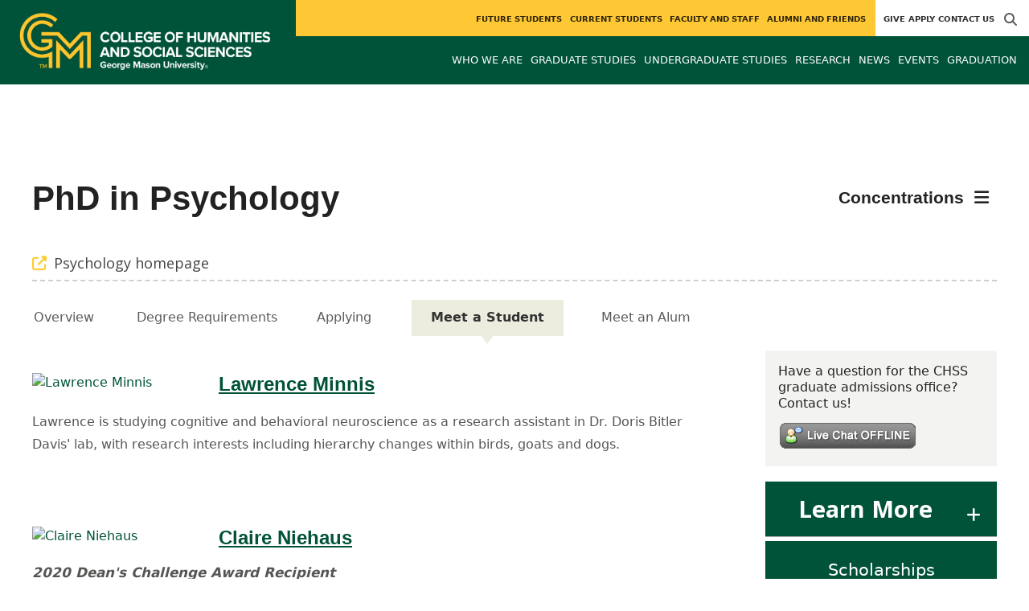

--- FILE ---
content_type: text/html; charset=utf-8
request_url: https://chss.gmu.edu/programs/la-phd-psyc/meet-a-student
body_size: 12428
content:
<!DOCTYPE HTML>
<html lang="en">
<head>

  <!--[if lt IE 10]>
  <script src="/assets/html5shiv-printshiv-1d0fe84e9c400d25226fbb100dfc491729804bad9d227815791397a772a6ccdc.js" asynch="true"></script>
  <![endif]-->
  <meta charset="utf-8" />
  <meta http-equiv="X-UA-Compatible" content="IE=edge">
  <!-- <meta http-equiv="X-UA-Compatible" content="IE=edge,chrome=1"> -->
  <meta name="viewport" content="width=device-width,initial-scale=1" />
  


  <link rel="apple-touch-icon" sizes="180x180" href="/apple-touch-icon.png">
  <link rel="icon" type="image/png" sizes="32x32" href="/favicon-32x32.png">
  <link rel="icon" type="image/png" sizes="16x16" href="/favicon-16x16.png">
  <meta name="msapplication-TileColor" content="#da532c">
  <meta name="theme-color" content="#ffffff">


  <!-- *** WEB FONTS *** -->
  <!--[if IE]>
  <link rel='preload' href='https://fonts.googleapis.com/css?family=Istok+Web' rel='stylesheet' as='font'>
  <link rel='preload' href='https://fonts.googleapis.com/css?family=Istok+Web:400italic' rel='stylesheet' as='font'>
  <link rel='preload' href='https://fonts.googleapis.com/css?family=Istok+Web:700' rel='stylesheet' as='font'>
  <link rel='preload' href='https://fonts.googleapis.com/css?family=Istok+Web:700italic' rel='stylesheet' as='font'>
  <![endif]-->

  <link rel="stylesheet" href="/assets/mason2024/application-5f815ddbcc0716290499bb761fe6f7fe8efa809306339fb85d5695ce74b0b19d.css" media="all" />
  <script type="importmap" data-turbo-track="reload">{
  "imports": {
    "application": "/assets/application-4b34addc893d2010defe97321368b6659ffb56145f2829c2b2c4cb0f5eaca21b.js",
    "@hotwired/turbo-rails": "/assets/turbo.min-41b4e28a9fe07bbbf2274d0ba9af26a87ff21f4fdb54a7978df9a6320decb39a.js",
    "@hotwired/stimulus": "/assets/stimulus.min-db071f6abc13bd6dcc6bb5e9ef6cb5b8ac23c9428c059f7e8d602325937dde40.js",
    "@hotwired/stimulus-loading": "/assets/stimulus-loading-9baa52ea3b2eb0f7e14ff9ae46eab356ff4331366fa1dbfe77cc1993bffd48e6.js",
    "bootstrap": "/assets/bootstrap.min-4a21b50fd84e03268f98bedab3c4e191c11e768f52d5eef40e5f824a6564bb19.js",
    "@popperjs/core": "/assets/popper-ad8a553b382f4f6b0a772106f9f399ebcf6cab360d1d8349ee26deeb79b88345.js",
    "admin_application": "/assets/admin_application-aef29384a4a8382c45f792034305dfea7e80546eb0e250a4390bd634185e7b90.js",
    "front_application": "/assets/front_application-0a3ee4b5236c03ebcc2385e290e93e87e17fd1cf486bcb6677b07b9297365fd4.js",
    "clipboard": "/assets/clipboard-12b5490ae96a15145495b9f677e20b8ad098476b49ac1a63582266879a0156e7.js",
    "controllers/application": "/assets/controllers/application-48e8b4d3dfcce7f7f8225f64dfd4717ff1874643325602d9eed09ad17b95cb76.js",
    "controllers/hello_controller": "/assets/controllers/hello_controller-5e545fa92cdc41ea2e6870cfbea018726fae4680ea0a8820832957dbdd46d65f.js",
    "controllers": "/assets/controllers/index-d3bed66b3a37b8fb69ca3314e202b85db13e3b837c8fb5657366f5aadec7c851.js",
    "controllers/search_form_controller": "/assets/controllers/search_form_controller-c1693f6957fe2a29d80628f0d4922eaa4a3043fda6921dc07ca2c1cbd8f0c87a.js",
    "controllers/submit_form_controller": "/assets/controllers/submit_form_controller-c7019c38316d3552c4c3f945bc52decc0b23d701d273cc673dc0c7b7945fe64d.js",
    "controllers/tinymce_controller": "/assets/controllers/tinymce_controller-aaad6dd41a32ba286cfeceb59ca8633f55f4cf7e72d3b43716c80405b33de93b.js"
  }
}</script>
<link rel="modulepreload" href="/assets/application-4b34addc893d2010defe97321368b6659ffb56145f2829c2b2c4cb0f5eaca21b.js">
<link rel="modulepreload" href="/assets/turbo.min-41b4e28a9fe07bbbf2274d0ba9af26a87ff21f4fdb54a7978df9a6320decb39a.js">
<link rel="modulepreload" href="/assets/stimulus.min-db071f6abc13bd6dcc6bb5e9ef6cb5b8ac23c9428c059f7e8d602325937dde40.js">
<link rel="modulepreload" href="/assets/stimulus-loading-9baa52ea3b2eb0f7e14ff9ae46eab356ff4331366fa1dbfe77cc1993bffd48e6.js">
<link rel="modulepreload" href="/assets/bootstrap.min-4a21b50fd84e03268f98bedab3c4e191c11e768f52d5eef40e5f824a6564bb19.js">
<link rel="modulepreload" href="/assets/popper-ad8a553b382f4f6b0a772106f9f399ebcf6cab360d1d8349ee26deeb79b88345.js">
<script src="/assets/es-module-shims.min-f39ec8b2348eca992283040893961fcedcce46c585c1c0071b7ee0f32dd56922.js" async="async" data-turbo-track="reload"></script>
<script type="module">import "application"</script>
  <script type="module">import "front_application"</script>

  <link rel="stylesheet" href="https://cdnjs.cloudflare.com/ajax/libs/OwlCarousel2/2.3.4/assets/owl.carousel.css" integrity="sha512-UTNP5BXLIptsaj5WdKFrkFov94lDx+eBvbKyoe1YAfjeRPC+gT5kyZ10kOHCfNZqEui1sxmqvodNUx3KbuYI/A==" crossorigin="anonymous" referrerpolicy="no-referrer" />

  <script defer src="https://cdnjs.cloudflare.com/ajax/libs/OwlCarousel2/2.3.4/owl.carousel.min.js" integrity="sha512-bPs7Ae6pVvhOSiIcyUClR7/q2OAsRiovw4vAkX+zJbw3ShAeeqezq50RIIcIURq7Oa20rW2n2q+fyXBNcU9lrw==" crossorigin="anonymous" referrerpolicy="no-referrer"></script>

    <!--Make sure this links to analytics-->
        <!-- Google Tag Manager GA4 -->
        <script>(function(w,d,s,l,i){w[l]=w[l]||[];w[l].push({'gtm.start':
                  new Date().getTime(),event:'gtm.js'});var f=d.getElementsByTagName(s)[0],
          j=d.createElement(s),dl=l!='dataLayer'?'&l='+l:'';j.async=true;j.src=
          'https://www.googletagmanager.com/gtm.js?id='+i+dl;f.parentNode.insertBefore(j,f);
        })(window,document,'script','dataLayer','GTM-PBWMXJ8');</script>
        <!-- End Google Tag Manager -->

  <title>CHSS | Programs: PhD in Psychology</title>
  <meta name="description" content="The goal of the doctoral program is to train students in the principles and applications of psychology. The program provides knowledge of the basic..." />  <link href="https://psychology.gmu.edu/programs/la-phd-psyc" rel="canonical" />
  <link rel="alternate" type="application/atom+xml" title="ATOM" href="/feed" />
  <meta property="fb:app_id" content="308196929201214" />
<meta property="fb:admins" content="545039898" />

<meta property="og:site_name" content="College of Humanities and Social Sciences" />
<meta property="og:url" content="https://chss.gmu.edu/programs/la-phd-psyc/meet-a-student" />
<meta property="og:type" content="article" />

<meta property="og:image" content="https://chss.gmu.edu/assets/plaza-statue-512x512-7ea5e31007262e764dec0cb5e6d9a1f04a165ad05aed2b33bd7db4e8ecacd807.png" />
<meta property="og:description" content="The goal of the doctoral program is to train students in the principles and applications of psychology. The program provides knowledge of the basic..." />


  <meta name="apple-mobile-web-app-capable" content="yes">
</head>

<body id="chss">
        <!-- Google Tag Manager GA4 (noscript) -->
      <noscript><iframe src="https://www.googletagmanager.com/ns.html?id=GTM-PBWMXJ8"
                        height="0" width="0" style="display:none;visibility:hidden"></iframe></noscript>
      <!-- End Google Tag Manager (noscript) -->

  <div id="cookies-eu-banner" style="display: none;">
  <div id="cookies-eu-text">We use cookies and similar technologies to improve your website experience and help us understand how you use our website. By continuing to use this website, you consent to the usage of cookies. Learn more about our <a href="https://www.gmu.edu/about-mason/internet-privacy" target="_blank" title="George Mason University Privacy Statement" class="cookies-eu-link">Privacy Statement</a> and <a href="https://www.gmu.edu/cookie-policy" target="_blank" title="George Mason University Cookie Policy" class="cookies-eu-link">Cookie Policy</a>.</div>
  <div id="cookies-eu-link-group">
    <button id="cookies-eu-accept">Agree</button>
    <button id="cookies-eu-reject">Decline Non-Essential Cookies</button>
  </div>
</div>
  

<header id="header-section">
  <nav class="home-nav">
    <div class="container-fluid">

      <div class="row style-group3">
        <div class="col-md-12 absu-nav-cont">
             <a class="navbar-brand" href="/" aria-label="Visit College of Humanities and Social Sciences homepage">
               <span class="logo-back">
                 <img alt="College of Humanities and Social Sciences Logo" class="brandlogo" src="/assets/logos/chss-tagline-5c8326a3b59994f1e3a43a650fef8464d3a2758bbebbe0c220df3e66b7709fe0.png" />
               </span>
             </a>
          <div id="myNav2" class="overlay2">
            <a class="closebtn2" onclick="closeNav2()" aria-label="close search">&times;</a>
            <div class="overlay-content2">
              <form method="get" action="/searches" role="search">
                <input class="mainsearch" type="text" placeholder="Search" name="searchFor" title="Enter search terms">
              </form>
            </div>
          </div>












        <div class="mobile-comp-container">
          <span class="hbuttonout2" onclick="openNav2()" aria-controls="myNav2"><i class="fa-solid fa-magnifying-glass hbuttons2"></i></span>
          <button id="mobile-burger" class="navbar-toggler" type="button" data-bs-toggle="" data-bs-target="#navbarSupportedContent" aria-controls="navbarSupportedContent" aria-expanded="false" aria-label="Toggle navigation three">
              <i class="fa-solid fa-bars"></i>
          </button>
        </div>
        </div>
          <div class="col-md-12 navbars-tog second-nav" aria-labelledby="audience Site Navigation">
        <ul class="utility-nav-sites">
          <li class="nav-item"><a class="donate nav-link" href="https://chss.gmu.edu/give">Give</a></li>
          <li class="nav-item"><a class="nav-link" href="https://www.gmu.edu/admissions-aid">Apply</a></li>
          
          <li class="nav-item"><a class="nav-link" href="/contact">Contact Us</a></li>
          
          
            <li class="nav-item search-item2">
              <a class="hbuttonout nav-link" onclick="openNav2()"><i class="fa-solid fa-magnifying-glass hbuttons"></i></a>
            </li>
        </ul>
    <ul class="nav-list-ul">
      <li title="Future Students" class="nav-item dropdown">
        <a class="nav-link dropdown-toggle" href="https://chss.gmu.edu/future-students" role="button" aria-expanded="false">
          Future Students
        </a>
        </li>
      <li title="Current Students" class="nav-item dropdown">
        <a class="nav-link dropdown-toggle" href="https://chss.gmu.edu/current-students" role="button" aria-expanded="false">
          Current Students
        </a>
        </li>
      <li title="Faculty and Staff" class="nav-item dropdown">
        <a class="nav-link dropdown-toggle" href="https://chss.gmu.edu/faculty-and-staff" role="button" aria-expanded="false">
          Faculty and Staff
        </a>
        </li>
      <li title="Alumni and Friends" class="nav-item dropdown">
        <a class="nav-link dropdown-toggle" href="/alumni" role="button" aria-expanded="false">
          Alumni and Friends
        </a>
        </li>
    </ul>
  </div>

  <ul class="mobile_second-nav" aria-labelledby="audience ">
    <li title="Future Students" class="mobile_menu_list_item">
        <a href="https://chss.gmu.edu/future-students" class="mobile_menu_list_link">Future Students</a>
    </li>
    <li title="Current Students" class="mobile_menu_list_item">
        <a href="https://chss.gmu.edu/current-students" class="mobile_menu_list_link">Current Students</a>
    </li>
    <li title="Faculty and Staff" class="mobile_menu_list_item">
        <a href="https://chss.gmu.edu/faculty-and-staff" class="mobile_menu_list_link">Faculty and Staff</a>
    </li>
    <li title="Alumni and Friends" class="mobile_menu_list_item">
        <a href="/alumni" class="mobile_menu_list_link">Alumni and Friends</a>
    </li>
  </ul>

      

          <div class="col-md-12 navbars-tog first-nav" aria-labelledby="main Site Navigation">
    <ul class="nav-list-ul">
      <li title="Who We Are" class="nav-item dropdown">
        <a class="nav-link dropdown-toggle" href="https://chss.gmu.edu/who-we-are" role="button" aria-expanded="false">
          Who We Are
        </a>
          <ul class="dropdown-menu dropdown-menu-end">
                  <li>
                    <a class="dropdown-item" href="https://chss.gmu.edu/who-we-are/leadership-and-staff">
                      Leadership and Staff
                    </a>
                  </li>
                  <li>
                    <a class="dropdown-item" href="/programs">
                      Departments and Programs
                    </a>
                  </li>
                  <li>
                    <a class="dropdown-item" href="/research">
                      Research of Consequence
                    </a>
                  </li>
                  <li>
                    <a class="dropdown-item" href="https://chss.gmu.edu/who-we-are/education">
                      Teaching Excellence
                    </a>
                  </li>
                  <li>
                    <a class="dropdown-item" href="https://chss.gmu.edu/who-we-are/engaged-learning">
                      Engaged Learning
                    </a>
                  </li>
                  <li>
                    <a class="dropdown-item" href="https://chss.gmu.edu/who-we-are/community-engagement">
                      Community Impact
                    </a>
                  </li>
                  <li>
                    <a class="dropdown-item" href="https://chss.gmu.edu/who-we-are/inclusive-excellence">
                      Inclusive Excellence
                    </a>
                  </li>
          </ul>
        </li>
      <li title="Graduate Studies" class="nav-item dropdown">
        <a class="nav-link dropdown-toggle" href="https://chss.gmu.edu/graduate-studies" role="button" aria-expanded="false">
          Graduate Studies
        </a>
          <ul class="dropdown-menu dropdown-menu-end">
                  <li>
                    <a class="dropdown-item" href="https://chss.gmu.edu/programs/graduate">
                      Graduate Programs
                    </a>
                  </li>
                  <li>
                    <a class="dropdown-item" href="/admissions">
                      Admissions
                    </a>
                  </li>
                  <li>
                    <a class="dropdown-item" href="https://www.gmu.edu/admissions-aid/apply-now/next-steps-admitted-students/graduate-students">
                      Newly Admitted
                    </a>
                  </li>
                  <li>
                    <a class="dropdown-item" href="https://www.gmu.edu/admissions-aid/cost-aid/attendance">
                      Cost of Attendance
                    </a>
                  </li>
                  <li>
                    <a class="dropdown-item" href="/graduate/funding">
                      Scholarships and Funding
                    </a>
                  </li>
                  <li>
                    <a class="dropdown-item" href="/graduate/graduation-checklist">
                      Graduation Checklist
                    </a>
                  </li>
                  <li>
                    <a class="dropdown-item" href="/graduate/policies">
                      Policies and Procedures
                    </a>
                  </li>
                  <li>
                    <a class="dropdown-item" href="https://chss.gmu.edu/graduate-studies/chss-780-790">
                      CHSS 780/790
                    </a>
                  </li>
                  <li>
                    <a class="dropdown-item" href="https://chss.gmu.edu/graduate-studies/empowering-educators-fund-your-future">
                      Empowering Educators: Fund your Future
                    </a>
                  </li>
          </ul>
        </li>
      <li title="Undergraduate Studies" class="nav-item dropdown">
        <a class="nav-link dropdown-toggle" href="https://chss.gmu.edu/undergraduate-studies" role="button" aria-expanded="false">
          Undergraduate Studies
        </a>
          <ul class="dropdown-menu dropdown-menu-end">
                  <li>
                    <a class="dropdown-item" href="/programs/undergraduate">
                      Undergraduate Majors and Minors
                    </a>
                  </li>
                  <li>
                    <a class="dropdown-item" href="/general-education">
                      Core Requirements
                    </a>
                  </li>
                  <li>
                    <a class="dropdown-item" href="https://academicaffairs.chss.gmu.edu/accelerated-ma">
                      Accelerated Master&#39;s
                    </a>
                  </li>
                  <li>
                    <a class="dropdown-item" href="https://chss.gmu.edu/scholarships">
                      Scholarships and Awards
                    </a>
                  </li>
                  <li>
                    <a class="dropdown-item" href="https://academicaffairs.chss.gmu.edu/undergraduate-students/advising">
                      Academic Advising
                    </a>
                  </li>
                  <li>
                    <a class="dropdown-item" href="https://academicaffairs.chss.gmu.edu/careers">
                      Career Planning
                    </a>
                  </li>
                  <li>
                    <a class="dropdown-item" href="https://academicaffairs.chss.gmu.edu/ugradpolicies">
                      Policies and Procedures
                    </a>
                  </li>
          </ul>
        </li>
      <li title="Research" class="nav-item dropdown">
        <a class="nav-link dropdown-toggle" href="https://chss.gmu.edu/research" role="button" aria-expanded="false">
          Research
        </a>
          <ul class="dropdown-menu dropdown-menu-end">
                  <li>
                    <a class="dropdown-item" href="https://chss.gmu.edu/research/pre-award-support">
                      Pre-Award Support
                    </a>
                  </li>
                  <li>
                    <a class="dropdown-item" href="https://chss.gmu.edu/research/find-funding">
                      Funding Opportunities
                    </a>
                  </li>
                  <li>
                    <a class="dropdown-item" href="https://chss.gmu.edu/research/policies-and-procedures">
                      Policies and Procedures
                    </a>
                  </li>
                  <li>
                    <a class="dropdown-item" href="https://chss.gmu.edu/research/chss-research-centers">
                      Centers and Institutes
                    </a>
                  </li>
                  <li>
                    <a class="dropdown-item" href="https://chss.gmu.edu/research/sponsored-research-reports">
                      Sponsored Research Reports
                    </a>
                  </li>
                  <li>
                    <a class="dropdown-item" href="https://chss.gmu.edu/research/faculty-publications">
                      Faculty Scholarly Work
                    </a>
                  </li>
                  <li>
                    <a class="dropdown-item" href="https://chss.gmu.edu/research/news-for-researchers">
                      News for CHSS Researchers (New!)
                    </a>
                  </li>
                  <li>
                    <a class="dropdown-item" href="https://chss.gmu.edu/research/research-computing">
                      Research Computing
                    </a>
                  </li>
                  <li>
                    <a class="dropdown-item" href="https://chss.gmu.edu/research/qualtrics">
                      Qualtrics
                    </a>
                  </li>
                  <li>
                    <a class="dropdown-item" href="https://chss.gmu.edu/research/student-research-support">
                      Student Research
                    </a>
                  </li>
          </ul>
        </li>
      <li title="News" class="nav-item dropdown">
        <a class="nav-link dropdown-toggle" href="https://chss.gmu.edu/articles" role="button" aria-expanded="false">
          News
        </a>
          <ul class="dropdown-menu dropdown-menu-end">
              <li><a class="dropdown-item" aria-label="Accolades Article Listing" href="/articles/category/accolades">Accolades</a></li>
              <li><a class="dropdown-item" aria-label="Alumni News Article Listing" href="/articles/category/alumni-news">Alumni News</a></li>
              <li><a class="dropdown-item" aria-label="In The Media Article Listing" href="/articles/category/in-the-media">In The Media</a></li>
              <li><a class="dropdown-item" aria-label="Research Article Listing" href="/articles/category/research">Research</a></li>
          </ul>
        </li>
      <li title="Events" class="nav-item dropdown">
        <a class="nav-link dropdown-toggle" href="https://chss.gmu.edu/events" role="button" aria-expanded="false">
          Events
        </a>
          <ul class="dropdown-menu dropdown-menu-end">
            <li>
              <a class="dropdown-item" href="/events">All Upcoming</a>
            </li>
                  <li><a class="dropdown-item" aria-label="Faculty and Staff Events Listing" href="/events/category/faculty-and-staff">Faculty and Staff</a></li>
                  <li><a class="dropdown-item" aria-label="Research Events Listing" href="/events/category/research">Research</a></li>
              <li>
                <a class="dropdown-item" aria-label="Alumni Events Listing" href="/events?audience=alumni">Alumni</a>
              </li>
              <li>
                <a class="dropdown-item" aria-label="Future Student Events Listing" href="/events?audience=future">Future Students</a>
              </li>
              <li><a class="dropdown-item" href="/events/past">Past Events</a></li>
              <li><a class="dropdown-item" href="/events/chss"><span>Events on Other Sites</span></a></li>
          </ul>
        </li>
      <li title="Graduation" class="nav-item dropdown">
        <a class="nav-link dropdown-toggle" href="https://chss.gmu.edu/winter-2025-commencement" role="button" aria-expanded="false">
          Graduation
        </a>
        </li>
    </ul>
  </div>

  <ul class="mobile_first-nav" aria-labelledby="main ">
    <li title="Who We Are" class="mobile_menu_list_item">
        <div class="link_and_icon_cont">
          <a href="https://chss.gmu.edu/who-we-are" class="mobile_menu_list_link" style="display:block">Who We Are</a>
          <i class="fa-solid fa-plus rotate"></i>
        </div>
        <ul class="mobile_submenu_list_cont">
              <li class="mobile_submenu_list_item">
                <a href="https://chss.gmu.edu/who-we-are/leadership-and-staff" class="mobile_submenu_list_link">Leadership and Staff</a>
              </li>
              <li class="mobile_submenu_list_item">
                <a href="/programs" class="mobile_submenu_list_link">Departments and Programs</a>
              </li>
              <li class="mobile_submenu_list_item">
                <a href="/research" class="mobile_submenu_list_link">Research of Consequence</a>
              </li>
              <li class="mobile_submenu_list_item">
                <a href="https://chss.gmu.edu/who-we-are/education" class="mobile_submenu_list_link">Teaching Excellence</a>
              </li>
              <li class="mobile_submenu_list_item">
                <a href="https://chss.gmu.edu/who-we-are/engaged-learning" class="mobile_submenu_list_link">Engaged Learning</a>
              </li>
              <li class="mobile_submenu_list_item">
                <a href="https://chss.gmu.edu/who-we-are/community-engagement" class="mobile_submenu_list_link">Community Impact</a>
              </li>
              <li class="mobile_submenu_list_item">
                <a href="https://chss.gmu.edu/who-we-are/inclusive-excellence" class="mobile_submenu_list_link">Inclusive Excellence</a>
              </li>
        </ul>
    </li>
    <li title="Graduate Studies" class="mobile_menu_list_item">
        <div class="link_and_icon_cont">
          <a href="https://chss.gmu.edu/graduate-studies" class="mobile_menu_list_link" style="display:block">Graduate Studies</a>
          <i class="fa-solid fa-plus rotate"></i>
        </div>
        <ul class="mobile_submenu_list_cont">
              <li class="mobile_submenu_list_item">
                <a href="https://chss.gmu.edu/programs/graduate" class="mobile_submenu_list_link">Graduate Programs</a>
              </li>
              <li class="mobile_submenu_list_item">
                <a href="/admissions" class="mobile_submenu_list_link">Admissions</a>
              </li>
              <li class="mobile_submenu_list_item">
                <a href="https://www.gmu.edu/admissions-aid/apply-now/next-steps-admitted-students/graduate-students" class="mobile_submenu_list_link">Newly Admitted</a>
              </li>
              <li class="mobile_submenu_list_item">
                <a href="https://www.gmu.edu/admissions-aid/cost-aid/attendance" class="mobile_submenu_list_link">Cost of Attendance</a>
              </li>
              <li class="mobile_submenu_list_item">
                <a href="/graduate/funding" class="mobile_submenu_list_link">Scholarships and Funding</a>
              </li>
              <li class="mobile_submenu_list_item">
                <a href="/graduate/graduation-checklist" class="mobile_submenu_list_link">Graduation Checklist</a>
              </li>
              <li class="mobile_submenu_list_item">
                <a href="/graduate/policies" class="mobile_submenu_list_link">Policies and Procedures</a>
              </li>
              <li class="mobile_submenu_list_item">
                <a href="https://chss.gmu.edu/graduate-studies/chss-780-790" class="mobile_submenu_list_link">CHSS 780/790</a>
              </li>
              <li class="mobile_submenu_list_item">
                <a href="https://chss.gmu.edu/graduate-studies/empowering-educators-fund-your-future" class="mobile_submenu_list_link">Empowering Educators: Fund your Future</a>
              </li>
        </ul>
    </li>
    <li title="Undergraduate Studies" class="mobile_menu_list_item">
        <div class="link_and_icon_cont">
          <a href="https://chss.gmu.edu/undergraduate-studies" class="mobile_menu_list_link" style="display:block">Undergraduate Studies</a>
          <i class="fa-solid fa-plus rotate"></i>
        </div>
        <ul class="mobile_submenu_list_cont">
              <li class="mobile_submenu_list_item">
                <a href="/programs/undergraduate" class="mobile_submenu_list_link">Undergraduate Majors and Minors</a>
              </li>
              <li class="mobile_submenu_list_item">
                <a href="/general-education" class="mobile_submenu_list_link">Core Requirements</a>
              </li>
              <li class="mobile_submenu_list_item">
                <a href="https://academicaffairs.chss.gmu.edu/accelerated-ma" class="mobile_submenu_list_link">Accelerated Master&#39;s</a>
              </li>
              <li class="mobile_submenu_list_item">
                <a href="https://chss.gmu.edu/scholarships" class="mobile_submenu_list_link">Scholarships and Awards</a>
              </li>
              <li class="mobile_submenu_list_item">
                <a href="https://academicaffairs.chss.gmu.edu/undergraduate-students/advising" class="mobile_submenu_list_link">Academic Advising</a>
              </li>
              <li class="mobile_submenu_list_item">
                <a href="https://academicaffairs.chss.gmu.edu/careers" class="mobile_submenu_list_link">Career Planning</a>
              </li>
              <li class="mobile_submenu_list_item">
                <a href="https://academicaffairs.chss.gmu.edu/ugradpolicies" class="mobile_submenu_list_link">Policies and Procedures</a>
              </li>
        </ul>
    </li>
    <li title="Research" class="mobile_menu_list_item">
        <div class="link_and_icon_cont">
          <a href="https://chss.gmu.edu/research" class="mobile_menu_list_link" style="display:block">Research</a>
          <i class="fa-solid fa-plus rotate"></i>
        </div>
        <ul class="mobile_submenu_list_cont">
              <li class="mobile_submenu_list_item">
                <a href="https://chss.gmu.edu/research/pre-award-support" class="mobile_submenu_list_link">Pre-Award Support</a>
              </li>
              <li class="mobile_submenu_list_item">
                <a href="https://chss.gmu.edu/research/find-funding" class="mobile_submenu_list_link">Funding Opportunities</a>
              </li>
              <li class="mobile_submenu_list_item">
                <a href="https://chss.gmu.edu/research/policies-and-procedures" class="mobile_submenu_list_link">Policies and Procedures</a>
              </li>
              <li class="mobile_submenu_list_item">
                <a href="https://chss.gmu.edu/research/chss-research-centers" class="mobile_submenu_list_link">Centers and Institutes</a>
              </li>
              <li class="mobile_submenu_list_item">
                <a href="https://chss.gmu.edu/research/sponsored-research-reports" class="mobile_submenu_list_link">Sponsored Research Reports</a>
              </li>
              <li class="mobile_submenu_list_item">
                <a href="https://chss.gmu.edu/research/faculty-publications" class="mobile_submenu_list_link">Faculty Scholarly Work</a>
              </li>
              <li class="mobile_submenu_list_item">
                <a href="https://chss.gmu.edu/research/news-for-researchers" class="mobile_submenu_list_link">News for CHSS Researchers (New!)</a>
              </li>
              <li class="mobile_submenu_list_item">
                <a href="https://chss.gmu.edu/research/research-computing" class="mobile_submenu_list_link">Research Computing</a>
              </li>
              <li class="mobile_submenu_list_item">
                <a href="https://chss.gmu.edu/research/qualtrics" class="mobile_submenu_list_link">Qualtrics</a>
              </li>
              <li class="mobile_submenu_list_item">
                <a href="https://chss.gmu.edu/research/student-research-support" class="mobile_submenu_list_link">Student Research</a>
              </li>
        </ul>
    </li>
    <li title="News" class="mobile_menu_list_item">
        <a href="https://chss.gmu.edu/articles" class="mobile_menu_list_link">News</a>
    </li>
    <li title="Events" class="mobile_menu_list_item">
        <a href="https://chss.gmu.edu/events" class="mobile_menu_list_link">Events</a>
    </li>
    <li title="Graduation" class="mobile_menu_list_item">
        <a href="https://chss.gmu.edu/winter-2025-commencement" class="mobile_menu_list_link">Graduation</a>
    </li>
  </ul>

      

        <div class="col-md-12 navbars-tog third-nav">


        </div>
      </div>
    </div>
  </nav>
</header>
  <div id="mySidenav" class="sidenav">
    <button class="close-btn closebtn" id="closeBtn">&times;</button>
    <div class="mobile_menu_list">
        <div class="col-md-12 navbars-tog first-nav" aria-labelledby="main Site Navigation">
    <ul class="nav-list-ul">
      <li title="Who We Are" class="nav-item dropdown">
        <a class="nav-link dropdown-toggle" href="https://chss.gmu.edu/who-we-are" role="button" aria-expanded="false">
          Who We Are
        </a>
          <ul class="dropdown-menu dropdown-menu-end">
                  <li>
                    <a class="dropdown-item" href="https://chss.gmu.edu/who-we-are/leadership-and-staff">
                      Leadership and Staff
                    </a>
                  </li>
                  <li>
                    <a class="dropdown-item" href="/programs">
                      Departments and Programs
                    </a>
                  </li>
                  <li>
                    <a class="dropdown-item" href="/research">
                      Research of Consequence
                    </a>
                  </li>
                  <li>
                    <a class="dropdown-item" href="https://chss.gmu.edu/who-we-are/education">
                      Teaching Excellence
                    </a>
                  </li>
                  <li>
                    <a class="dropdown-item" href="https://chss.gmu.edu/who-we-are/engaged-learning">
                      Engaged Learning
                    </a>
                  </li>
                  <li>
                    <a class="dropdown-item" href="https://chss.gmu.edu/who-we-are/community-engagement">
                      Community Impact
                    </a>
                  </li>
                  <li>
                    <a class="dropdown-item" href="https://chss.gmu.edu/who-we-are/inclusive-excellence">
                      Inclusive Excellence
                    </a>
                  </li>
          </ul>
        </li>
      <li title="Graduate Studies" class="nav-item dropdown">
        <a class="nav-link dropdown-toggle" href="https://chss.gmu.edu/graduate-studies" role="button" aria-expanded="false">
          Graduate Studies
        </a>
          <ul class="dropdown-menu dropdown-menu-end">
                  <li>
                    <a class="dropdown-item" href="https://chss.gmu.edu/programs/graduate">
                      Graduate Programs
                    </a>
                  </li>
                  <li>
                    <a class="dropdown-item" href="/admissions">
                      Admissions
                    </a>
                  </li>
                  <li>
                    <a class="dropdown-item" href="https://www.gmu.edu/admissions-aid/apply-now/next-steps-admitted-students/graduate-students">
                      Newly Admitted
                    </a>
                  </li>
                  <li>
                    <a class="dropdown-item" href="https://www.gmu.edu/admissions-aid/cost-aid/attendance">
                      Cost of Attendance
                    </a>
                  </li>
                  <li>
                    <a class="dropdown-item" href="/graduate/funding">
                      Scholarships and Funding
                    </a>
                  </li>
                  <li>
                    <a class="dropdown-item" href="/graduate/graduation-checklist">
                      Graduation Checklist
                    </a>
                  </li>
                  <li>
                    <a class="dropdown-item" href="/graduate/policies">
                      Policies and Procedures
                    </a>
                  </li>
                  <li>
                    <a class="dropdown-item" href="https://chss.gmu.edu/graduate-studies/chss-780-790">
                      CHSS 780/790
                    </a>
                  </li>
                  <li>
                    <a class="dropdown-item" href="https://chss.gmu.edu/graduate-studies/empowering-educators-fund-your-future">
                      Empowering Educators: Fund your Future
                    </a>
                  </li>
          </ul>
        </li>
      <li title="Undergraduate Studies" class="nav-item dropdown">
        <a class="nav-link dropdown-toggle" href="https://chss.gmu.edu/undergraduate-studies" role="button" aria-expanded="false">
          Undergraduate Studies
        </a>
          <ul class="dropdown-menu dropdown-menu-end">
                  <li>
                    <a class="dropdown-item" href="/programs/undergraduate">
                      Undergraduate Majors and Minors
                    </a>
                  </li>
                  <li>
                    <a class="dropdown-item" href="/general-education">
                      Core Requirements
                    </a>
                  </li>
                  <li>
                    <a class="dropdown-item" href="https://academicaffairs.chss.gmu.edu/accelerated-ma">
                      Accelerated Master&#39;s
                    </a>
                  </li>
                  <li>
                    <a class="dropdown-item" href="https://chss.gmu.edu/scholarships">
                      Scholarships and Awards
                    </a>
                  </li>
                  <li>
                    <a class="dropdown-item" href="https://academicaffairs.chss.gmu.edu/undergraduate-students/advising">
                      Academic Advising
                    </a>
                  </li>
                  <li>
                    <a class="dropdown-item" href="https://academicaffairs.chss.gmu.edu/careers">
                      Career Planning
                    </a>
                  </li>
                  <li>
                    <a class="dropdown-item" href="https://academicaffairs.chss.gmu.edu/ugradpolicies">
                      Policies and Procedures
                    </a>
                  </li>
          </ul>
        </li>
      <li title="Research" class="nav-item dropdown">
        <a class="nav-link dropdown-toggle" href="https://chss.gmu.edu/research" role="button" aria-expanded="false">
          Research
        </a>
          <ul class="dropdown-menu dropdown-menu-end">
                  <li>
                    <a class="dropdown-item" href="https://chss.gmu.edu/research/pre-award-support">
                      Pre-Award Support
                    </a>
                  </li>
                  <li>
                    <a class="dropdown-item" href="https://chss.gmu.edu/research/find-funding">
                      Funding Opportunities
                    </a>
                  </li>
                  <li>
                    <a class="dropdown-item" href="https://chss.gmu.edu/research/policies-and-procedures">
                      Policies and Procedures
                    </a>
                  </li>
                  <li>
                    <a class="dropdown-item" href="https://chss.gmu.edu/research/chss-research-centers">
                      Centers and Institutes
                    </a>
                  </li>
                  <li>
                    <a class="dropdown-item" href="https://chss.gmu.edu/research/sponsored-research-reports">
                      Sponsored Research Reports
                    </a>
                  </li>
                  <li>
                    <a class="dropdown-item" href="https://chss.gmu.edu/research/faculty-publications">
                      Faculty Scholarly Work
                    </a>
                  </li>
                  <li>
                    <a class="dropdown-item" href="https://chss.gmu.edu/research/news-for-researchers">
                      News for CHSS Researchers (New!)
                    </a>
                  </li>
                  <li>
                    <a class="dropdown-item" href="https://chss.gmu.edu/research/research-computing">
                      Research Computing
                    </a>
                  </li>
                  <li>
                    <a class="dropdown-item" href="https://chss.gmu.edu/research/qualtrics">
                      Qualtrics
                    </a>
                  </li>
                  <li>
                    <a class="dropdown-item" href="https://chss.gmu.edu/research/student-research-support">
                      Student Research
                    </a>
                  </li>
          </ul>
        </li>
      <li title="News" class="nav-item dropdown">
        <a class="nav-link dropdown-toggle" href="https://chss.gmu.edu/articles" role="button" aria-expanded="false">
          News
        </a>
          <ul class="dropdown-menu dropdown-menu-end">
              <li><a class="dropdown-item" aria-label="Accolades Article Listing" href="/articles/category/accolades">Accolades</a></li>
              <li><a class="dropdown-item" aria-label="Alumni News Article Listing" href="/articles/category/alumni-news">Alumni News</a></li>
              <li><a class="dropdown-item" aria-label="In The Media Article Listing" href="/articles/category/in-the-media">In The Media</a></li>
              <li><a class="dropdown-item" aria-label="Research Article Listing" href="/articles/category/research">Research</a></li>
          </ul>
        </li>
      <li title="Events" class="nav-item dropdown">
        <a class="nav-link dropdown-toggle" href="https://chss.gmu.edu/events" role="button" aria-expanded="false">
          Events
        </a>
          <ul class="dropdown-menu dropdown-menu-end">
            <li>
              <a class="dropdown-item" href="/events">All Upcoming</a>
            </li>
                  <li><a class="dropdown-item" aria-label="Faculty and Staff Events Listing" href="/events/category/faculty-and-staff">Faculty and Staff</a></li>
                  <li><a class="dropdown-item" aria-label="Research Events Listing" href="/events/category/research">Research</a></li>
              <li>
                <a class="dropdown-item" aria-label="Alumni Events Listing" href="/events?audience=alumni">Alumni</a>
              </li>
              <li>
                <a class="dropdown-item" aria-label="Future Student Events Listing" href="/events?audience=future">Future Students</a>
              </li>
              <li><a class="dropdown-item" href="/events/past">Past Events</a></li>
              <li><a class="dropdown-item" href="/events/chss"><span>Events on Other Sites</span></a></li>
          </ul>
        </li>
      <li title="Graduation" class="nav-item dropdown">
        <a class="nav-link dropdown-toggle" href="https://chss.gmu.edu/winter-2025-commencement" role="button" aria-expanded="false">
          Graduation
        </a>
        </li>
    </ul>
  </div>

  <ul class="mobile_first-nav" aria-labelledby="main ">
    <li title="Who We Are" class="mobile_menu_list_item">
        <div class="link_and_icon_cont">
          <a href="https://chss.gmu.edu/who-we-are" class="mobile_menu_list_link" style="display:block">Who We Are</a>
          <i class="fa-solid fa-plus rotate"></i>
        </div>
        <ul class="mobile_submenu_list_cont">
              <li class="mobile_submenu_list_item">
                <a href="https://chss.gmu.edu/who-we-are/leadership-and-staff" class="mobile_submenu_list_link">Leadership and Staff</a>
              </li>
              <li class="mobile_submenu_list_item">
                <a href="/programs" class="mobile_submenu_list_link">Departments and Programs</a>
              </li>
              <li class="mobile_submenu_list_item">
                <a href="/research" class="mobile_submenu_list_link">Research of Consequence</a>
              </li>
              <li class="mobile_submenu_list_item">
                <a href="https://chss.gmu.edu/who-we-are/education" class="mobile_submenu_list_link">Teaching Excellence</a>
              </li>
              <li class="mobile_submenu_list_item">
                <a href="https://chss.gmu.edu/who-we-are/engaged-learning" class="mobile_submenu_list_link">Engaged Learning</a>
              </li>
              <li class="mobile_submenu_list_item">
                <a href="https://chss.gmu.edu/who-we-are/community-engagement" class="mobile_submenu_list_link">Community Impact</a>
              </li>
              <li class="mobile_submenu_list_item">
                <a href="https://chss.gmu.edu/who-we-are/inclusive-excellence" class="mobile_submenu_list_link">Inclusive Excellence</a>
              </li>
        </ul>
    </li>
    <li title="Graduate Studies" class="mobile_menu_list_item">
        <div class="link_and_icon_cont">
          <a href="https://chss.gmu.edu/graduate-studies" class="mobile_menu_list_link" style="display:block">Graduate Studies</a>
          <i class="fa-solid fa-plus rotate"></i>
        </div>
        <ul class="mobile_submenu_list_cont">
              <li class="mobile_submenu_list_item">
                <a href="https://chss.gmu.edu/programs/graduate" class="mobile_submenu_list_link">Graduate Programs</a>
              </li>
              <li class="mobile_submenu_list_item">
                <a href="/admissions" class="mobile_submenu_list_link">Admissions</a>
              </li>
              <li class="mobile_submenu_list_item">
                <a href="https://www.gmu.edu/admissions-aid/apply-now/next-steps-admitted-students/graduate-students" class="mobile_submenu_list_link">Newly Admitted</a>
              </li>
              <li class="mobile_submenu_list_item">
                <a href="https://www.gmu.edu/admissions-aid/cost-aid/attendance" class="mobile_submenu_list_link">Cost of Attendance</a>
              </li>
              <li class="mobile_submenu_list_item">
                <a href="/graduate/funding" class="mobile_submenu_list_link">Scholarships and Funding</a>
              </li>
              <li class="mobile_submenu_list_item">
                <a href="/graduate/graduation-checklist" class="mobile_submenu_list_link">Graduation Checklist</a>
              </li>
              <li class="mobile_submenu_list_item">
                <a href="/graduate/policies" class="mobile_submenu_list_link">Policies and Procedures</a>
              </li>
              <li class="mobile_submenu_list_item">
                <a href="https://chss.gmu.edu/graduate-studies/chss-780-790" class="mobile_submenu_list_link">CHSS 780/790</a>
              </li>
              <li class="mobile_submenu_list_item">
                <a href="https://chss.gmu.edu/graduate-studies/empowering-educators-fund-your-future" class="mobile_submenu_list_link">Empowering Educators: Fund your Future</a>
              </li>
        </ul>
    </li>
    <li title="Undergraduate Studies" class="mobile_menu_list_item">
        <div class="link_and_icon_cont">
          <a href="https://chss.gmu.edu/undergraduate-studies" class="mobile_menu_list_link" style="display:block">Undergraduate Studies</a>
          <i class="fa-solid fa-plus rotate"></i>
        </div>
        <ul class="mobile_submenu_list_cont">
              <li class="mobile_submenu_list_item">
                <a href="/programs/undergraduate" class="mobile_submenu_list_link">Undergraduate Majors and Minors</a>
              </li>
              <li class="mobile_submenu_list_item">
                <a href="/general-education" class="mobile_submenu_list_link">Core Requirements</a>
              </li>
              <li class="mobile_submenu_list_item">
                <a href="https://academicaffairs.chss.gmu.edu/accelerated-ma" class="mobile_submenu_list_link">Accelerated Master&#39;s</a>
              </li>
              <li class="mobile_submenu_list_item">
                <a href="https://chss.gmu.edu/scholarships" class="mobile_submenu_list_link">Scholarships and Awards</a>
              </li>
              <li class="mobile_submenu_list_item">
                <a href="https://academicaffairs.chss.gmu.edu/undergraduate-students/advising" class="mobile_submenu_list_link">Academic Advising</a>
              </li>
              <li class="mobile_submenu_list_item">
                <a href="https://academicaffairs.chss.gmu.edu/careers" class="mobile_submenu_list_link">Career Planning</a>
              </li>
              <li class="mobile_submenu_list_item">
                <a href="https://academicaffairs.chss.gmu.edu/ugradpolicies" class="mobile_submenu_list_link">Policies and Procedures</a>
              </li>
        </ul>
    </li>
    <li title="Research" class="mobile_menu_list_item">
        <div class="link_and_icon_cont">
          <a href="https://chss.gmu.edu/research" class="mobile_menu_list_link" style="display:block">Research</a>
          <i class="fa-solid fa-plus rotate"></i>
        </div>
        <ul class="mobile_submenu_list_cont">
              <li class="mobile_submenu_list_item">
                <a href="https://chss.gmu.edu/research/pre-award-support" class="mobile_submenu_list_link">Pre-Award Support</a>
              </li>
              <li class="mobile_submenu_list_item">
                <a href="https://chss.gmu.edu/research/find-funding" class="mobile_submenu_list_link">Funding Opportunities</a>
              </li>
              <li class="mobile_submenu_list_item">
                <a href="https://chss.gmu.edu/research/policies-and-procedures" class="mobile_submenu_list_link">Policies and Procedures</a>
              </li>
              <li class="mobile_submenu_list_item">
                <a href="https://chss.gmu.edu/research/chss-research-centers" class="mobile_submenu_list_link">Centers and Institutes</a>
              </li>
              <li class="mobile_submenu_list_item">
                <a href="https://chss.gmu.edu/research/sponsored-research-reports" class="mobile_submenu_list_link">Sponsored Research Reports</a>
              </li>
              <li class="mobile_submenu_list_item">
                <a href="https://chss.gmu.edu/research/faculty-publications" class="mobile_submenu_list_link">Faculty Scholarly Work</a>
              </li>
              <li class="mobile_submenu_list_item">
                <a href="https://chss.gmu.edu/research/news-for-researchers" class="mobile_submenu_list_link">News for CHSS Researchers (New!)</a>
              </li>
              <li class="mobile_submenu_list_item">
                <a href="https://chss.gmu.edu/research/research-computing" class="mobile_submenu_list_link">Research Computing</a>
              </li>
              <li class="mobile_submenu_list_item">
                <a href="https://chss.gmu.edu/research/qualtrics" class="mobile_submenu_list_link">Qualtrics</a>
              </li>
              <li class="mobile_submenu_list_item">
                <a href="https://chss.gmu.edu/research/student-research-support" class="mobile_submenu_list_link">Student Research</a>
              </li>
        </ul>
    </li>
    <li title="News" class="mobile_menu_list_item">
        <a href="https://chss.gmu.edu/articles" class="mobile_menu_list_link">News</a>
    </li>
    <li title="Events" class="mobile_menu_list_item">
        <a href="https://chss.gmu.edu/events" class="mobile_menu_list_link">Events</a>
    </li>
    <li title="Graduation" class="mobile_menu_list_item">
        <a href="https://chss.gmu.edu/winter-2025-commencement" class="mobile_menu_list_link">Graduation</a>
    </li>
  </ul>

      

        <div class="col-md-12 navbars-tog second-nav" aria-labelledby="audience Site Navigation">
        <ul class="utility-nav-sites">
          <li class="nav-item"><a class="donate nav-link" href="https://chss.gmu.edu/give">Give</a></li>
          <li class="nav-item"><a class="nav-link" href="https://www.gmu.edu/admissions-aid">Apply</a></li>
          
          <li class="nav-item"><a class="nav-link" href="/contact">Contact Us</a></li>
          
          
            <li class="nav-item search-item2">
              <a class="hbuttonout nav-link" onclick="openNav2()"><i class="fa-solid fa-magnifying-glass hbuttons"></i></a>
            </li>
        </ul>
    <ul class="nav-list-ul">
      <li title="Future Students" class="nav-item dropdown">
        <a class="nav-link dropdown-toggle" href="https://chss.gmu.edu/future-students" role="button" aria-expanded="false">
          Future Students
        </a>
        </li>
      <li title="Current Students" class="nav-item dropdown">
        <a class="nav-link dropdown-toggle" href="https://chss.gmu.edu/current-students" role="button" aria-expanded="false">
          Current Students
        </a>
        </li>
      <li title="Faculty and Staff" class="nav-item dropdown">
        <a class="nav-link dropdown-toggle" href="https://chss.gmu.edu/faculty-and-staff" role="button" aria-expanded="false">
          Faculty and Staff
        </a>
        </li>
      <li title="Alumni and Friends" class="nav-item dropdown">
        <a class="nav-link dropdown-toggle" href="/alumni" role="button" aria-expanded="false">
          Alumni and Friends
        </a>
        </li>
    </ul>
  </div>

  <ul class="mobile_second-nav" aria-labelledby="audience ">
    <li title="Future Students" class="mobile_menu_list_item">
        <a href="https://chss.gmu.edu/future-students" class="mobile_menu_list_link">Future Students</a>
    </li>
    <li title="Current Students" class="mobile_menu_list_item">
        <a href="https://chss.gmu.edu/current-students" class="mobile_menu_list_link">Current Students</a>
    </li>
    <li title="Faculty and Staff" class="mobile_menu_list_item">
        <a href="https://chss.gmu.edu/faculty-and-staff" class="mobile_menu_list_link">Faculty and Staff</a>
    </li>
    <li title="Alumni and Friends" class="mobile_menu_list_item">
        <a href="/alumni" class="mobile_menu_list_link">Alumni and Friends</a>
    </li>
  </ul>

      

      <ul class="mobile_menu_list_utility">
        <li class="nav-item"><a class="donate nav-link" href="https://chss.gmu.edu/give">Give</a></li>
        <li class="nav-item"><a class="nav-link" href="https://www.gmu.edu/admissions-aid">Apply</a></li>
        
        <li class="nav-item"><a class="nav-link" href="/contact">Contact Us</a></li>
        
      </ul>
    </div>
  </div>

      <div class="main-container" id="top-container">
        <div class="wrapper clearfix" role="main">
           
          <script src="/assets/theme2024/major_maps-3254d5648b995dc6aa1ef16a167c83c157c710f71d98bea855e3c23e89278b4c.js"></script>

<section id="mainContent">		

	<header class="program-header-group">
		<h1>PhD in Psychology</h1>

  	<p class="related-site-link">
    	  	<i class="fas fa-external-link-alt" style="margin-right: 0.2em;color: #fc3; font-weight: bolder;"></i>
			<a href="http://psychology.gmu.edu">Psychology homepage</a>
	</p>

	</header>

	

		<div id="program-concentrations-dropdown">
			<h2 class="dropdown-header">Concentrations<i class="fas fa-bars"></i></h2>
			<div class="dropdown-subnav">
				<ul>
			  		<li><a href="https://adp.gmu.edu/programs/la-phd-psyc-apd">Applied Developmental Psychology</a></li>
			  		<li><a href="https://psychology.gmu.edu/programs/la-phd-psyc-cln">Clinical Psychology</a></li>
			  		<li><a href="https://psychology.gmu.edu/programs/la-phd-psyc-cbnr">Cognitive and Behavioral Neuroscience</a></li>
			  		<li><a href="https://humanfactors.gmu.edu/programs/la-phd-psyc-hf">Human Factors/Applied Cognition</a></li>
			  		<li><a href="https://io.gmu.edu/programs/la-phd-psyc-io">Industrial-Organizational Psychology</a></li>
				</ul>
			</div>
		</div>

	<nav id="section-nav">
	<ul id="article-type" class="programs adaptive-nav">
    	<li title="Overview" class="tab"><a href="/programs/la-phd-psyc/overview/"><span>Overview</span></a></li>
      <li title="Requirements" class="tab"><a href="/programs/la-phd-psyc/requirements"><span>Degree Requirements</span></a></li>
	      <li title="Applying" class="tab"><a href="/programs/la-phd-psyc/application"><span>Applying</span></a></li>
		<li title="Meet a Student" class="tab active"><a href="/programs/la-phd-psyc/meet-a-student"><span>Meet a Student</span></a></li>
		<li title="Meet an Alum" class="tab"><a href="/programs/la-phd-psyc/meet-an-alum"><span>Meet an Alum</span></a></li>
  </ul>
</nav>


<style>

#mainContent #section-nav {
	margin-top: 2em;
	float: none;
	clear: left;
	width: 100%;
	border-top: 2px dashed #cfcfcf;
	padding-top: 1.4em;
}

#mainContent #section-nav ul {
	padding: 0;
	border: 0;
	width: 100%;
}

#mainContent #section-nav li {
	margin-left: 0;
    line-height: 1em;
    margin-right: 2.5em;
    margin: 0;
    position: relative;
    padding: 0 2.55em 0 0;
    line-height: 1em;
    display: inline-table;
}

#mainContent #section-nav li:after {
	display:block;
    content:attr(title);
    font-weight:bold;
    height:1px;
    color:transparent;
    overflow:hidden;
    visibility:hidden;
    margin-right: -1px;
}

#mainContent #section-nav li a {
    padding: 0 0.1em 0.25em;
}

#mainContent #section-nav li.active a {
	border-bottom: 2px solid #005239;
    padding-bottom: 0.25em;
}

</style>


	<div class="zoneContentArea" id="containerZoneContentArea" style="padding-left: 0;">
		<div class="programShow">
			<section class="programContent">



	<article>
		<figure>
    	<a href="/programs/la-phd-psyc/meet-a-student/924"><img alt="Lawrence Minnis" title="Lawrence Minnis" class="left border1" src="//d101vc9winf8ln.cloudfront.net/profile_headshots/924/thumb/LawrenceMinnis.png" /></a>
		</figure>
		<h2><a href="/programs/la-phd-psyc/meet-a-student/924">Lawrence Minnis</a></h2>
		<div class="teaser">
			  <p style="margin-bottom: 0.2em; font-weight: bold; font-size: 1.05em; font-style: italic;"></p>
			  <p>Lawrence is studying cognitive and behavioral neuroscience as a research assistant in Dr. Doris Bitler Davis&#39; lab, with research interests including hierarchy changes within birds, goats and dogs. </p>
			<a href="/programs/la-phd-psyc/meet-a-student/924">Read This &#187;</a>
		</div>
	</article>
	<article>
		<figure>
    	<a href="/programs/la-phd-psyc/meet-a-student/1320"><img alt="Claire Niehaus" title="Claire Niehaus" class="left border1" src="//d101vc9winf8ln.cloudfront.net/profile_headshots/1320/thumb/Claire_Niehaus_MA.jpg" /></a>
		</figure>
		<h2><a href="/programs/la-phd-psyc/meet-a-student/1320">Claire Niehaus</a></h2>
		<div class="teaser">
			  <p style="margin-bottom: 0.2em; font-weight: bold; font-size: 1.05em; font-style: italic;">2020 Dean&#39;s Challenge Award Recipient </p>
			  
			<a href="/programs/la-phd-psyc/meet-a-student/1320">Read This &#187;</a>
		</div>
	</article>
	<article>
		<figure>
    	<a href="/programs/la-phd-psyc/meet-a-student/2256"><img alt="Sajida Yasmeen" title="Sajida Yasmeen" class="left border1" src="//d101vc9winf8ln.cloudfront.net/profile_headshots/2256/thumb/Sajida_Yasmeen.jfif" /></a>
		</figure>
		<h2><a href="/programs/la-phd-psyc/meet-a-student/2256">Sajida Yasmeen</a></h2>
		<div class="teaser">
			  <p style="margin-bottom: 0.2em; font-weight: bold; font-size: 1.05em; font-style: italic;">PhD in Psychology</p>
			  <p>Sajida Yasmeen&#39;s research is focused on preventing and treating substance use disorders in high-risk, marginalized communities by developing culturally sensitive, accessible, technology-based interventions.</p>
			<a href="/programs/la-phd-psyc/meet-a-student/2256">Read This &#187;</a>
		</div>
	</article>
</section>

<section class="zone2Bottom">

	<aside class="program-sidebar zone2" id="sidebar">
					<div id="chat-app">
						<section class="zone2Bottom">
							<p>Have a question for the CHSS graduate admissions office? Contact us!</p>
<p><span id="phplive_btn_1627579832" style="color: #0000ff; text-decoration: underline; cursor: pointer;">&nbsp;</span></p><script data-cfasync="false" type="text/javascript">
(function() {
var phplive_e_1627579832 = document.createElement("script") ;
phplive_e_1627579832.type = "text/javascript" ;
phplive_e_1627579832.async = true ;
phplive_e_1627579832.src = "https://eagle.gmu.edu/biz_svc/phplive/js/phplive_v2.js.php?v=16%7C1627579832%7C2%7C&" ;
document.getElementById("phplive_btn_1627579832").appendChild( phplive_e_1627579832 ) ;
if ( [].filter ) { document.getElementById("phplive_btn_1627579832").addEventListener( "click", function(){ phplive_launch_chat_16() } ) ; } else { document.getElementById("phplive_btn_1627579832").attachEvent( "onclick", function(){ phplive_launch_chat_16() } ) ; }
})() ;
</script>
						</section>
					</div>

			<div class="Accordion program-accordion-btns" data-allow-toggle>
					<button aria-expanded="false"
									class="Accordion-trigger"
									aria-controls="otherinfo1">
						<div class="Accordion-title">
							<h3>Learn More</h3>
						</div>
					</button>

				<div id="otherinfo1"
						 role="region"
						 aria-labelledby="accordion1id"
						 class="Accordion-panel"
						 style="padding: 0;" hidden>
					<section class="learn-more-content">
						<p>R<a href="https://www2.gmu.edu/admissions-aid/request-information">equest Information</a></p>					</section>
				</div>
			</div>

		<section class="program_helpful_links" style="background: none; margin-bottom: 1.8em;">
			<ul>
			 	<li><a class="scholarship-program" href="/programs/la-phd-psyc/scholarships">Scholarships</a></li>

				

			    <li><a class="apply-program" href="https://psychology.gmu.edu/prospective">Apply Now</a></li>

				<li><a class="request-program" aria-label="Request information about this program" href="https://masongrad.my.salesforce-sites.com/form/?formid=217805">Request Info</a></li>

				

				<li><a class="aid-program" href="https://www.gmu.edu/financial-aid">Financial Aid</a></li>

  				<li><a class="why-mason" href="/programs/la-phd-psyc/why-mason">Why Mason?</a></li>

  				

			</ul>
			<div class="clearfix"></div>
		</section>



		<section style="margin-bottom: 2em;">

			


				<p style="font-weight:600; margin-bottom:0;font-size: 1.05em;">Email</p>
				<p><a href="mailto:psycgrad@gmu.edu">psycgrad@gmu.edu</a></p>
		</section>

	</aside>
</section>

<style>
	#chat-app {
		margin-bottom: 1.2em;
	}
</style>

		</div>
		<style type="text/css" media="screen">

  .printfriendly a img  {
    margin: 0 0 0 -4px !important;
    margin-right: 6px !important;
    display:inline-block;
    box-shadow: none;
    -webkit-box-shadow: none;
    -moz-box-shadow: none;
  }
</style>

<div>
  
</div>

	</div>
</section>



<style>

#mainContent header {
	max-width: 71%;
	float: left;
}

#mainContent header h1 {
	font-size: 2.4em;
	margin-bottom: 0.35em;
}

#mainContent #section-nav {
	clear: both;
}



#mainContent h1 a {text-decoration: none; color: #444;}

#mainContent p i ~ a:hover {text-decoration: underline;}

#mainContent i  ~ a {color: #444; text-decoration: none;}

#mainContent #section-nav {
	float: none;
	margin-top: 1em;
	border-top: 2px dashed #cfcfcf;
	padding-top: 1.4em;
}

section#mainContent nav ~ .zoneContentArea {
	margin-top: 1em;
	padding-left: 0;
}

#mainContent .action-buttons {
	column-count: 2;
    -webkit-column-count: 2;
    width: 100%;
    -webkit-column-count: 2;
    -moz-column-count: 2;
    column-count: 2;
    -webkit-column-gap: 2.15em;
    -moz-column-gap: 2.15em;
    column-gap: 2.15em;
    -webkit-column-span: all;
    column-span: all;
    -webkit-column-width: 60px;
    column-width: 60px;
    text-align: center;
    margin-bottom: 3.2em;
    padding-top: 1em;
    margin-bottom: 0;
    width: 280px;
    float: right;
}	

#mainContent .action-buttons li {
	box-shadow: none;
	padding: 0.4em 0.4em;
   font-size: 1em;
}


#mainContent .action-buttons li a {padding: 0;}


@media all and (max-width: 800px) {
	#mainContent header {
		max-width: 100%;
		float: none;
	}

	#mainContent header h1 {
		font-size: 2em;
		margin-bottom: 0.35em;
	}
	#mainContent .dropdown-header {
	    padding-left: 0;
	}
	#mainContent .dropdown-header i {
		margin: 0 0.3em 0 0;
	    float: left;
	}
	#mainContent #program-concentrations-dropdown {
		float: none;
		margin-top: 0;

	}
	#mainContent #program-concentrations-dropdown .dropdown-subnav {left: 0;}

	#mainContent header p.related-site-link {display: none;}
}

@media all and (max-width: 640px) {
	#mainContent h1 {
		max-width: 100%; 
		float: none; 
		clear: both;
		font-size: 2.25em;
	}

	h1 + p {float: none;}

	#mainContent #section-nav li {
		display: block;
		float: none;
		margin-top: 0.5em;
	}
	#mainContent #section-nav li a {padding-bottom: 0.1em;}
}

.toggle button {
	background: none;
	color: inherit;
	cursor: pointer;
	text-align: left;
	position: relative;
	width: 100%; }
.toggle button span {
	float: right;
	text-transform: uppercase;
	color: #005239;
	font-size: 0.75em;
	font-weight: 600; }
.toggle button span:after {
	float: right;
	content: "\f055";
	font-family: 'Font Awesome 6 Free';
	font-weight: 900;
	font-size: 1.1em;
	margin-left: 5px; }
.toggle.expanded button span {
	color: rgba(255, 255, 255, 0.4); }
.toggle.expanded button span:after {
	content: "\f056"; }
.toggle + [aria-hidden] {
	display: none; }
.toggle + [aria-hidden="false"] {
	display: block; }

h3.toggle {
	border-bottom: 0;
	padding: 0;
	font-size: 16px;
	font-family: inherit;
	font-weight: 600;
	color: #424242; }
h3.toggle span.toggle-label {
	float: right;
	padding-right: 23px;
	text-transform: uppercase;
	color: #005239;
	font-size: 0.8em;
	font-weight: 700; }
h3.toggle button {
	background: #EFF0E7;
	padding: 10px 15px;
	border: 1px solid #d5d5d5; }
h3.toggle button:after {
	right: 15px; }
h3.toggle button:hover, h3.toggle button:focus {
	outline: none;
	background: #EFF0E9;
	color: #005239; }
h3.toggle.expanded span.toggle-label {
	color: rgba(255, 255, 255, 0.5); }
h3.toggle.expanded button {
	background: #005239;
	color: #fff;
	position: relative; }
h3.toggle.expanded button:after {
	color: rgba(255, 255, 255, 0.5); }
h3.toggle.expanded button:before {
	content: '';
	border-right: 7px solid transparent;
	border-left: 7px solid transparent;
	border-top: 7px solid #005239;
	position: absolute;
	top: 100%;
	left: 15px; }
.toggle-wrap {
	padding: 22px;
	margin: 0 !important; }
a.expand-all {
	display: inline-block;
	background: #EFF0E7;
	color: #005239;
	border-radius: 3px;
	padding: 4px 15px;
	text-decoration: none;
	text-transform: uppercase;
	font-size: 0.75em;
	font-weight: 600;
	border: 1px solid #d5d5d5; }
a.expand-all:after {
	content: "\f055";
	font-family: 'Font Awesome 6 Free';
	font-weight: 900;
	margin-left: 6px;
	font-size: 1.2em; }
a.expand-all:hover, a.expand-all:focus {
	opacity: 0.8; }
a.expand-all.active:after {
	content: ""; }

</style>


        </div> <!-- end .wrapper from home.html -->
      </div> <!-- end #main-container from home.html -->



<footer id="footer-section">
  <div class="container">
  <!-- Middle first row -->
  <div class="row middle-row">
      <div class="col-lg-6">
        <div class="footer-branding">
            <a href="https://www.gmu.edu" aria-label="George Mason University homepage">
              <img alt="George Mason University Logo" src="/assets/logos/mason-logo-aa09cb76ab9e9617af0c1c6cc0f97c1ac02c638f4423145e24bb608aa4134f7a.png" />
            </a>
          <hr style="width: 56%;">
          <div class="branding-titles">
  <p class="brdnftr">
    <a href="https://chss.gmu.edu">
      <i class="fa-solid fa-house-chimney footer-site-icon"></i>
      College of Humanities and Social Sciences
    </a>
<!--      <a href="">-->
<!--        <i class="fa-solid fa- footer-site-icon"></i>-->
<!--      </a>-->
<!--      <a href="">-->
<!--        <i class="fa-solid fa- footer-site-icon"></i>-->
<!--      </a>-->
<!--      <a href="">-->
<!--        <i class="fa-solid fa- footer-site-icon"></i>-->
<!--      </a>-->
  </p>
  <p class="brdnftr locftr">
    <i class="fa-solid fa-location-dot locationgmu footer-site-icon"></i>
    4400 University Drive, 3A3<br>
    Fairfax, VA 22030
  </p>
</div>
        </div>

        <ul class="footer-social-media">
		<li>
			<a href="http://www.x.com/GeorgeMasonCHSS" aria-label="X link"><i class="fa-brands fa-x-twitter footer-social-media-icon" aria-hidden="true" title="View us on X"></i></a>
		</li>
		<li>
			<a href="http://www.facebook.com/MasonCHSS" aria-label="facebook link"><i class="fa-brands fa-facebook footer-social-media-icon" aria-hidden="true" title="View us on facebook"></i></a>
		</li>
		<li>
			<a href="https://www.linkedin.com/company/george-mason-university---college-of-humanities-and-social-sciences/" aria-label="linkedin link"><i class="fa-brands fa-linkedin footer-social-media-icon" aria-hidden="true" title="View us on LinkedIn"></i></a>
		</li>
		<li>
			<a href="http://www.instagram.com/georgemasonchss" aria-label="instagram link"><i class="fa-brands fa-instagram footer-social-media-icon" aria-hidden="true" title="View us on instagram"></i></a>
		</li>
		<li>
			<a href="http://www.youtube.com/channel/UCduM6iWgRSSehgS-9HjQCEg" aria-label="YouTube link"><i class="fa-brands fa-youtube footer-social-media-icon" aria-hidden="true" title="View us on YouTube"></i></a>
		</li>
</ul>


    </div>
    <div class="col-lg-6">
      <div class="row seccolftr">
          <div class="col-lg-6">
              <div>
                <p class="footer-list-title">Contact us</p>
                <ul class="footer-list">
                    <li>
                      <a href="https://www.gmu.edu/campus-maps"><i class="fa-solid fa-location-dot footer-list-item-icon"></i>Horizon Hall, Room 6100 <br></a>
                    </li>
                    <li>
                     <a href="tel:+1-703-993-8720"><i class='fa-solid fa-phone footer-list-item-icon' role='presentation'></i>+1-703-993-8720</a>                    </li>
                    <li>
                      <a href="tel:+1-703-993-8712"><i class='fa-solid fa-fax footer-list-item-icon' role='presentation'></i>+1-703-993-8712</a>                    </li>
                    <li>
                      <a href="mailto: chss@gmu.edu"><i class="fa-solid fa-envelope footer-list-item-icon" role='presentation'></i>chss@gmu.edu</a>
                    </li>
                </ul>
              </div>
        </div>
        <div class="col-lg-6">
          <div>
              <p class="footer-list-title">Quick Links</p>
              <ul class="footer-list">
                <li class="nav-item"><a class="nav-link" href="https://www.gmu.edu/admissions-aid"><i class="fa-solid fa-pen-to-square footer-list-item-icon"></i>Apply</a></li>
                  <li class="nav-item"><a class="donate nav-link" href="https://chss.gmu.edu/give"><i class='fa-solid fa-hand-holding-hand footer-list-item-icon'></i>Give</a></li>
                <li class="nav-item"><a class="nav-link" href="https://www.gmu.edu/admissions-aid/request-information"><i class='fa-solid fa-circle-info footer-list-item-icon'></i>Request Info</a></li>
                <li>
                  <a href="https://www.gmu.edu" aria-label="Visit the George Mason University homepage"><i class="fa-solid fa-globe footer-list-item-icon"></i>gmu.edu</a>
                </li>
              </ul>
          </div>
        </div>
      </div>
    </div>
  </div>
  <!-- Middle second row "search" -->
    <div class="row">
      <div class="col-lg-12">
        <form method="get" action="/searches" class="searchForm">
          <div class="footer-search">
            <input type="text" name="searchFor" placeholder="Search" size="12" maxlength="150" value="" class="searchbox footer-searchbox" title="Enter search terms" />
          </div>
        </form>
      </div>
    </div>
  
  <!-- Horizontal line separator -->
  <hr>
  <div class="row">
    <p class="copyright">©&nbsp;Copyright 2025 <a href="https://www.gmu.edu" aria-label="Visit the George Mason University homepage" target="_blank">George Mason University</a>. All Rights Reserved. <a href="https://www.gmu.edu/about-mason/internet-privacy" target="_blank">Privacy Statement</a> | <a href="https://accessibility.gmu.edu/" target="_blank">Accessibility</a></p>
  </div>
</div>

</footer>
<script src="/assets/theme2024/theme-01a92ef7c52198069135bcea68940d98cc5938ae2f4dd820482e94116175d5e3.js"></script>
		<script>
			$(document).ready(function() {
				var totalCount = 0;

				$("h3.toggle").each(function () {
					totalCount++;
				});

				var count = 0;

				$("h3.toggle").each(function () {
					if (count === 0 && totalCount > 1) {
						$("<a class='expand-all' onclick='expandHeadings(this); return false;' href='#'>Show All</a>").insertBefore($(this));
					}

					$(this).append("<span>Expand</span>");

					$(this).nextUntil("h3,h2").wrapAll("<div class='toggle-wrap' />");
					// create unique id for a11y relationship
					var id = 'tgl' + $(this).index();

					// wrap the content and make it focusable
					$(this).next('.toggle-wrap').attr({'aria-hidden': 'true', 'id': id});
					var panel = $(this).next();

					// Add the button inside the <h2> so both the heading and button semanics are read
					$(this).wrapInner('<button aria-expanded="false" aria-controls="' + id + '">');
					var button = $(this).children('button');

					// Toggle the state properties
					button.click(function () {
						$(this).parent('h3').toggleClass('expanded');
						var state = $(this).attr('aria-expanded') === 'false' ? true : false;
						$(this).attr('aria-expanded', state);
						panel.attr('aria-hidden', !state);

						if ($(this).parent("h3").hasClass("expanded"))
							$(this).children("span").text("Hide");
						else {
							$(this).children("span").text("Expand");
						}
					});
					count++;
				})
			});

			function expandHeadings(e) {
				var tabID = $(e).parents(".tab_content").attr("id");

				$(e).toggleClass("active");

				if($(e).hasClass("active")) {
					$(e).text("Hide All");
					$("h3.toggle").each(function() {
						$(this).addClass("expanded");
						$(this).children("button").attr('aria-expanded','true');
						$(this).next(".toggle-wrap").attr('aria-hidden','false');
						$(this).children("button").children("span").text("Hide");
					});
				} else {
					$(e).text("Show All");
					$("h3.toggle").each(function() {
						$(this).removeClass("expanded");
						$(this).children("button").attr('aria-expanded','false');
						$(this).next(".toggle-wrap").attr('aria-hidden','true');
						$(this).children("button").children("span").text("Expand");
					});
				}
			}
		</script>
<script>
	$(document).ready(function() {
		$('.dropdown-header').click(function() {
			$('.dropdown-subnav').toggleClass('visible');
		});
	});	
</script>

  <script>
      new CookiesEuBanner(function () {

      }, true);
  </script>
  <style>
    @import url(https://fonts.googleapis.com/css?family=Roboto+Slab:400,700,300);
    @import url(https://fonts.googleapis.com/css?family=Open+Sans:300,300italic,400,400italic,600,600italic,700,700italic|Istok+Web:400,700,400italic,700italic);
  </style>
</body>
</html>



--- FILE ---
content_type: application/javascript
request_url: https://chss.gmu.edu/assets/es-module-shims.min-f39ec8b2348eca992283040893961fcedcce46c585c1c0071b7ee0f32dd56922.js
body_size: 13341
content:
!function(){function e(e){return"string"==typeof e?self[e]:e}function t(e){return e?` imported from ${e}`:""}function r(){ue=!0}function n(e){if(-1===e.indexOf(":"))return!1;try{return new URL(e),!0}catch(e){return!1}}function i(e,t){return s(e,t)||(n(e)?e:s("./"+e,t))}function s(e,t){const r=t.indexOf("#"),n=t.indexOf("?");if(r+n>-2&&(t=t.slice(0,-1===r?n:-1===n||n>r?r:n)),-1!==e.indexOf("\\")&&(e=e.replace(de,"/")),"/"===e[0]&&"/"===e[1])return t.slice(0,t.indexOf(":")+1)+e;if("."===e[0]&&("/"===e[1]||"."===e[1]&&("/"===e[2]||2===e.length&&(e+="/"))||1===e.length&&(e+="/"))||"/"===e[0]){const r=t.slice(0,t.indexOf(":")+1);let n;if("/"===t[r.length+1]?"file:"!==r?(n=t.slice(r.length+2),n=n.slice(n.indexOf("/")+1)):n=t.slice(8):n=t.slice(r.length+("/"===t[r.length])),"/"===e[0])return t.slice(0,t.length-n.length-1)+e;const i=n.slice(0,n.lastIndexOf("/")+1)+e,s=[];let a=-1;for(let e=0;e<i.length;e++)if(-1===a){if("."===i[e]){if("."===i[e+1]&&("/"===i[e+2]||e+2===i.length)){s.pop(),e+=2;continue}if("/"===i[e+1]||e+1===i.length){e+=1;continue}}for(;"/"===i[e];)e++;a=e}else"/"===i[e]&&(s.push(i.slice(a,e+1)),a=-1);return-1!==a&&s.push(i.slice(a)),t.slice(0,t.length-n.length)+s.join("")}}function a(e,t,r){const n={imports:Object.assign({},r.imports),scopes:Object.assign({},r.scopes)};if(e.imports&&f(e.imports,n.imports,t,r),e.scopes)for(let s in e.scopes){const a=i(s,t);f(e.scopes[s],n.scopes[a]||(n.scopes[a]={}),t,r)}return n}function c(e,t){if(t[e])return e;let r=e.length;do{const n=e.slice(0,r+1);if(n in t)return n}while(-1!==(r=e.lastIndexOf("/",r-1)))}function o(e,t){const r=c(e,t);if(r){const n=t[r];if(null===n)return;return n+e.slice(r.length)}}function l(e,t,r){let n=r&&c(r,e.scopes);for(;n;){const r=o(t,e.scopes[n]);if(r)return r;n=c(n.slice(0,n.lastIndexOf("/")),e.scopes)}return o(t,e.imports)||-1!==t.indexOf(":")&&t}function f(e,t,r,n){for(let i in e){const a=s(i,r)||i;if((!F||!Q)&&t[a]&&t[a]!==e[a])throw Error(`Rejected map override "${a}" from ${t[a]} to ${e[a]}.`);let c=e[i];if("string"!=typeof c)continue;const o=l(n,s(c,r)||c,r);o?t[a]=o:console.warn(`Mapping "${i}" -> "${e[i]}" does not resolve`)}}function u(e,t="@"){Ue=e,Me=t;const r=2*Ue.length+(2<<18);if(r>Oe||!Ee){for(;r>Oe;)Oe*=2;Ae=new ArrayBuffer(Oe),Ce(je,new Uint16Array(Ae,16,105)),Ee=function(e,t,r){"use asm";var n=new e.Int8Array(r),i=new e.Int16Array(r),s=new e.Int32Array(r),a=new e.Uint8Array(r),c=new e.Uint16Array(r),o=1024;function l(){var e=0,t=0,r=0,a=0,l=0,d=0,h=0;h=o;o=o+10240|0;n[795]=1;i[395]=0;i[396]=0;s[67]=s[2];n[796]=0;s[66]=0;n[794]=0;s[68]=h+2048;s[69]=h;n[797]=0;e=(s[3]|0)+-2|0;s[70]=e;t=e+(s[64]<<1)|0;s[71]=t;e:while(1){r=e+2|0;s[70]=r;if(e>>>0>=t>>>0){l=18;break}t:do{switch(i[r>>1]|0){case 9:case 10:case 11:case 12:case 13:case 32:break;case 101:{if((((i[396]|0)==0?q(r)|0:0)?(x(e+4|0,16,10)|0)==0:0)?(f(),(n[795]|0)==0):0){l=9;break e}else l=17;break}case 105:{if(q(r)|0?(x(e+4|0,26,10)|0)==0:0){u();l=17}else l=17;break}case 59:{l=17;break}case 47:switch(i[e+4>>1]|0){case 47:{_();break t}case 42:{$(1);break t}default:{l=16;break e}}default:{l=16;break e}}}while(0);if((l|0)==17){l=0;s[67]=s[70]}e=s[70]|0;t=s[71]|0}if((l|0)==9){e=s[70]|0;s[67]=e;l=19}else if((l|0)==16){n[795]=0;s[70]=e;l=19}else if((l|0)==18)if(!(n[794]|0)){e=r;l=19}else e=0;do{if((l|0)==19){e:while(1){t=e+2|0;s[70]=t;a=t;if(e>>>0>=(s[71]|0)>>>0){l=82;break}t:do{switch(i[t>>1]|0){case 9:case 10:case 11:case 12:case 13:case 32:break;case 101:{if(((i[396]|0)==0?q(t)|0:0)?(x(e+4|0,16,10)|0)==0:0){f();l=81}else l=81;break}case 105:{if(q(t)|0?(x(e+4|0,26,10)|0)==0:0){u();l=81}else l=81;break}case 99:{if((q(t)|0?(x(e+4|0,36,8)|0)==0:0)?G(i[e+12>>1]|0)|0:0){n[797]=1;l=81}else l=81;break}case 40:{a=s[68]|0;t=i[396]|0;l=t&65535;s[a+(l<<3)>>2]=1;r=s[67]|0;i[396]=t+1<<16>>16;s[a+(l<<3)+4>>2]=r;l=81;break}case 41:{t=i[396]|0;if(!(t<<16>>16)){l=36;break e}t=t+-1<<16>>16;i[396]=t;r=i[395]|0;if(r<<16>>16!=0?(d=s[(s[69]|0)+((r&65535)+-1<<2)>>2]|0,(s[d+20>>2]|0)==(s[(s[68]|0)+((t&65535)<<3)+4>>2]|0)):0){t=d+4|0;if(!(s[t>>2]|0))s[t>>2]=a;s[d+12>>2]=e+4;i[395]=r+-1<<16>>16;l=81}else l=81;break}case 123:{l=s[67]|0;a=s[61]|0;e=l;do{if((i[l>>1]|0)==41&(a|0)!=0?(s[a+4>>2]|0)==(l|0):0){t=s[62]|0;s[61]=t;if(!t){s[57]=0;break}else{s[t+28>>2]=0;break}}}while(0);a=s[68]|0;r=i[396]|0;l=r&65535;s[a+(l<<3)>>2]=(n[797]|0)==0?2:6;i[396]=r+1<<16>>16;s[a+(l<<3)+4>>2]=e;n[797]=0;l=81;break}case 125:{e=i[396]|0;if(!(e<<16>>16)){l=49;break e}a=s[68]|0;l=e+-1<<16>>16;i[396]=l;if((s[a+((l&65535)<<3)>>2]|0)==4){p();l=81}else l=81;break}case 39:{m(39);l=81;break}case 34:{m(34);l=81;break}case 47:switch(i[e+4>>1]|0){case 47:{_();break t}case 42:{$(1);break t}default:{e=s[67]|0;a=i[e>>1]|0;r:do{if(!(A(a)|0)){switch(a<<16>>16){case 41:if(P(s[(s[68]|0)+(c[396]<<3)+4>>2]|0)|0){l=69;break r}else{l=66;break r}case 125:break;default:{l=66;break r}}t=s[68]|0;r=c[396]|0;if(!(v(s[t+(r<<3)+4>>2]|0)|0)?(s[t+(r<<3)>>2]|0)!=6:0)l=66;else l=69}else switch(a<<16>>16){case 46:if(((i[e+-2>>1]|0)+-48&65535)<10){l=66;break r}else{l=69;break r}case 43:if((i[e+-2>>1]|0)==43){l=66;break r}else{l=69;break r}case 45:if((i[e+-2>>1]|0)==45){l=66;break r}else{l=69;break r}default:{l=69;break r}}}while(0);r:do{if((l|0)==66){l=0;if(!(b(e)|0)){switch(a<<16>>16){case 0:{l=69;break r}case 47:{if(n[796]|0){l=69;break r}break}default:{}}r=s[3]|0;t=a;do{if(e>>>0<=r>>>0)break;e=e+-2|0;s[67]=e;t=i[e>>1]|0}while(!(M(t)|0));if(T(t)|0){do{if(e>>>0<=r>>>0)break;e=e+-2|0;s[67]=e}while(T(i[e>>1]|0)|0);if(j(e)|0){g();n[796]=0;l=81;break t}else e=1}else e=1}else l=69}}while(0);if((l|0)==69){g();e=0}n[796]=e;l=81;break t}}case 96:{a=s[68]|0;r=i[396]|0;l=r&65535;s[a+(l<<3)+4>>2]=s[67];i[396]=r+1<<16>>16;s[a+(l<<3)>>2]=3;p();l=81;break}default:l=81}}while(0);if((l|0)==81){l=0;s[67]=s[70]}e=s[70]|0}if((l|0)==36){z();e=0;break}else if((l|0)==49){z();e=0;break}else if((l|0)==82){e=(n[794]|0)==0?(i[395]|i[396])<<16>>16==0:0;break}}}while(0);o=h;return e|0}function f(){var e=0,t=0,r=0,a=0,c=0,o=0,l=0,f=0,u=0,b=0,p=0,w=0,y=0,g=0;f=s[70]|0;u=s[63]|0;g=f+12|0;s[70]=g;r=h(1)|0;e=s[70]|0;if(!((e|0)==(g|0)?!(E(r)|0):0))y=3;e:do{if((y|0)==3){t:do{switch(r<<16>>16){case 123:{s[70]=e+2;e=h(1)|0;r=s[70]|0;while(1){if(Q(e)|0){m(e);e=(s[70]|0)+2|0;s[70]=e}else{I(e)|0;e=s[70]|0}h(1)|0;e=k(r,e)|0;if(e<<16>>16==44){s[70]=(s[70]|0)+2;e=h(1)|0}t=r;r=s[70]|0;if(e<<16>>16==125){y=15;break}if((r|0)==(t|0)){y=12;break}if(r>>>0>(s[71]|0)>>>0){y=14;break}}if((y|0)==12){z();break e}else if((y|0)==14){z();break e}else if((y|0)==15){s[70]=r+2;break t}break}case 42:{s[70]=e+2;h(1)|0;g=s[70]|0;k(g,g)|0;break}default:{n[795]=0;switch(r<<16>>16){case 100:{f=e+14|0;s[70]=f;switch((h(1)|0)<<16>>16){case 97:{t=s[70]|0;if((x(t+2|0,56,8)|0)==0?(c=t+10|0,T(i[c>>1]|0)|0):0){s[70]=c;h(0)|0;y=22}break}case 102:{y=22;break}case 99:{t=s[70]|0;if(((x(t+2|0,36,8)|0)==0?(a=t+10|0,g=i[a>>1]|0,G(g)|0|g<<16>>16==123):0)?(s[70]=a,o=h(1)|0,o<<16>>16!=123):0){w=o;y=31}break}default:{}}r:do{if((y|0)==22?(l=s[70]|0,(x(l+2|0,64,14)|0)==0):0){r=l+16|0;t=i[r>>1]|0;if(!(G(t)|0))switch(t<<16>>16){case 40:case 42:break;default:break r}s[70]=r;t=h(1)|0;if(t<<16>>16==42){s[70]=(s[70]|0)+2;t=h(1)|0}if(t<<16>>16!=40){w=t;y=31}}}while(0);if((y|0)==31?(b=s[70]|0,I(w)|0,p=s[70]|0,p>>>0>b>>>0):0){C(e,f,b,p);s[70]=(s[70]|0)+-2;break e}C(e,f,0,0);s[70]=e+12;break e}case 97:{s[70]=e+10;h(0)|0;e=s[70]|0;y=35;break}case 102:{y=35;break}case 99:{if((x(e+2|0,36,8)|0)==0?(t=e+10|0,M(i[t>>1]|0)|0):0){s[70]=t;g=h(1)|0;y=s[70]|0;I(g)|0;g=s[70]|0;C(y,g,y,g);s[70]=(s[70]|0)+-2;break e}e=e+4|0;s[70]=e;break}case 108:case 118:break;default:break e}if((y|0)==35){s[70]=e+16;e=h(1)|0;if(e<<16>>16==42){s[70]=(s[70]|0)+2;e=h(1)|0}y=s[70]|0;I(e)|0;g=s[70]|0;C(y,g,y,g);s[70]=(s[70]|0)+-2;break e}e=e+4|0;s[70]=e;n[795]=0;r:while(1){s[70]=e+2;g=h(1)|0;e=s[70]|0;switch((I(g)|0)<<16>>16){case 91:case 123:break r;default:{}}t=s[70]|0;if((t|0)==(e|0))break e;C(e,t,e,t);if((h(1)|0)<<16>>16!=44)break;e=s[70]|0}s[70]=(s[70]|0)+-2;break e}}}while(0);g=(h(1)|0)<<16>>16==102;e=s[70]|0;if(g?(x(e+2|0,50,6)|0)==0:0){s[70]=e+8;d(f,h(1)|0);e=(u|0)==0?232:u+16|0;while(1){e=s[e>>2]|0;if(!e)break e;s[e+12>>2]=0;s[e+8>>2]=0;e=e+16|0}}s[70]=e+-2}}while(0);return}function u(){var e=0,t=0,r=0,a=0,c=0,o=0;c=s[70]|0;e=c+12|0;s[70]=e;e:do{switch((h(1)|0)<<16>>16){case 40:{t=s[68]|0;o=i[396]|0;r=o&65535;s[t+(r<<3)>>2]=5;e=s[70]|0;i[396]=o+1<<16>>16;s[t+(r<<3)+4>>2]=e;if((i[s[67]>>1]|0)!=46){s[70]=e+2;o=h(1)|0;w(c,s[70]|0,0,e);t=s[61]|0;r=s[69]|0;c=i[395]|0;i[395]=c+1<<16>>16;s[r+((c&65535)<<2)>>2]=t;switch(o<<16>>16){case 39:{m(39);break}case 34:{m(34);break}default:{s[70]=(s[70]|0)+-2;break e}}e=(s[70]|0)+2|0;s[70]=e;switch((h(1)|0)<<16>>16){case 44:{s[70]=(s[70]|0)+2;h(1)|0;c=s[61]|0;s[c+4>>2]=e;o=s[70]|0;s[c+16>>2]=o;n[c+24>>0]=1;s[70]=o+-2;break e}case 41:{i[396]=(i[396]|0)+-1<<16>>16;o=s[61]|0;s[o+4>>2]=e;s[o+12>>2]=(s[70]|0)+2;n[o+24>>0]=1;i[395]=(i[395]|0)+-1<<16>>16;break e}default:{s[70]=(s[70]|0)+-2;break e}}}break}case 46:{s[70]=(s[70]|0)+2;if((h(1)|0)<<16>>16==109?(t=s[70]|0,(x(t+2|0,44,6)|0)==0):0){e=s[67]|0;if(!(N(e)|0)?(i[e>>1]|0)==46:0)break e;w(c,c,t+8|0,2)}break}case 42:case 39:case 34:{a=18;break}case 123:{e=s[70]|0;if(i[396]|0){s[70]=e+-2;break e}while(1){if(e>>>0>=(s[71]|0)>>>0)break;e=h(1)|0;if(!(Q(e)|0)){if(e<<16>>16==125){a=33;break}}else m(e);e=(s[70]|0)+2|0;s[70]=e}if((a|0)==33)s[70]=(s[70]|0)+2;o=(h(1)|0)<<16>>16==102;e=s[70]|0;if(o?x(e+2|0,50,6)|0:0){z();break e}s[70]=e+8;e=h(1)|0;if(Q(e)|0){d(c,e);break e}else{z();break e}}default:if((s[70]|0)==(e|0))s[70]=c+10;else a=18}}while(0);do{if((a|0)==18){if(i[396]|0){s[70]=(s[70]|0)+-2;break}e=s[71]|0;t=s[70]|0;while(1){if(t>>>0>=e>>>0){a=25;break}r=i[t>>1]|0;if(Q(r)|0){a=23;break}o=t+2|0;s[70]=o;t=o}if((a|0)==23){d(c,r);break}else if((a|0)==25){z();break}}}while(0);return}function d(e,t){e=e|0;t=t|0;var r=0,n=0;r=(s[70]|0)+2|0;switch(t<<16>>16){case 39:{m(39);n=5;break}case 34:{m(34);n=5;break}default:z()}do{if((n|0)==5){w(e,r,s[70]|0,1);s[70]=(s[70]|0)+2;t=h(0)|0;e=t<<16>>16==97;if(e){r=s[70]|0;if(x(r+2|0,78,10)|0)n=11}else{r=s[70]|0;if(!(((t<<16>>16==119?(i[r+2>>1]|0)==105:0)?(i[r+4>>1]|0)==116:0)?(i[r+6>>1]|0)==104:0))n=11}if((n|0)==11){s[70]=r+-2;break}s[70]=r+((e?6:4)<<1);if((h(1)|0)<<16>>16!=123){s[70]=r;break}e=s[70]|0;t=e;e:while(1){s[70]=t+2;t=h(1)|0;switch(t<<16>>16){case 39:{m(39);s[70]=(s[70]|0)+2;t=h(1)|0;break}case 34:{m(34);s[70]=(s[70]|0)+2;t=h(1)|0;break}default:t=I(t)|0}if(t<<16>>16!=58){n=20;break}s[70]=(s[70]|0)+2;switch((h(1)|0)<<16>>16){case 39:{m(39);break}case 34:{m(34);break}default:{n=24;break e}}s[70]=(s[70]|0)+2;switch((h(1)|0)<<16>>16){case 125:{n=29;break e}case 44:break;default:{n=28;break e}}s[70]=(s[70]|0)+2;if((h(1)|0)<<16>>16==125){n=29;break}t=s[70]|0}if((n|0)==20){s[70]=r;break}else if((n|0)==24){s[70]=r;break}else if((n|0)==28){s[70]=r;break}else if((n|0)==29){n=s[61]|0;s[n+16>>2]=e;s[n+12>>2]=(s[70]|0)+2;break}}}while(0);return}function b(e){e=e|0;e:do{switch(i[e>>1]|0){case 100:switch(i[e+-2>>1]|0){case 105:{e=O(e+-4|0,88,2)|0;break e}case 108:{e=O(e+-4|0,92,3)|0;break e}default:{e=0;break e}}case 101:switch(i[e+-2>>1]|0){case 115:switch(i[e+-4>>1]|0){case 108:{e=U(e+-6|0,101)|0;break e}case 97:{e=U(e+-6|0,99)|0;break e}default:{e=0;break e}}case 116:{e=O(e+-4|0,98,4)|0;break e}case 117:{e=O(e+-4|0,106,6)|0;break e}default:{e=0;break e}}case 102:{if((i[e+-2>>1]|0)==111?(i[e+-4>>1]|0)==101:0)switch(i[e+-6>>1]|0){case 99:{e=O(e+-8|0,118,6)|0;break e}case 112:{e=O(e+-8|0,130,2)|0;break e}default:{e=0;break e}}else e=0;break}case 107:{e=O(e+-2|0,134,4)|0;break}case 110:{e=e+-2|0;if(U(e,105)|0)e=1;else e=O(e,142,5)|0;break}case 111:{e=U(e+-2|0,100)|0;break}case 114:{e=O(e+-2|0,152,7)|0;break}case 116:{e=O(e+-2|0,166,4)|0;break}case 119:switch(i[e+-2>>1]|0){case 101:{e=U(e+-4|0,110)|0;break e}case 111:{e=O(e+-4|0,174,3)|0;break e}default:{e=0;break e}}default:e=0}}while(0);return e|0}function p(){var e=0,t=0,r=0,n=0;t=s[71]|0;r=s[70]|0;e:while(1){e=r+2|0;if(r>>>0>=t>>>0){t=10;break}switch(i[e>>1]|0){case 96:{t=7;break e}case 36:{if((i[r+4>>1]|0)==123){t=6;break e}break}case 92:{e=r+4|0;break}default:{}}r=e}if((t|0)==6){e=r+4|0;s[70]=e;t=s[68]|0;n=i[396]|0;r=n&65535;s[t+(r<<3)>>2]=4;i[396]=n+1<<16>>16;s[t+(r<<3)+4>>2]=e}else if((t|0)==7){s[70]=e;r=s[68]|0;n=(i[396]|0)+-1<<16>>16;i[396]=n;if((s[r+((n&65535)<<3)>>2]|0)!=3)z()}else if((t|0)==10){s[70]=e;z()}return}function h(e){e=e|0;var t=0,r=0,n=0;r=s[70]|0;e:do{t=i[r>>1]|0;t:do{if(t<<16>>16!=47)if(e)if(G(t)|0)break;else break e;else if(T(t)|0)break;else break e;else switch(i[r+2>>1]|0){case 47:{_();break t}case 42:{$(e);break t}default:{t=47;break e}}}while(0);n=s[70]|0;r=n+2|0;s[70]=r}while(n>>>0<(s[71]|0)>>>0);return t|0}function m(e){e=e|0;var t=0,r=0,n=0,a=0;a=s[71]|0;t=s[70]|0;while(1){n=t+2|0;if(t>>>0>=a>>>0){t=9;break}r=i[n>>1]|0;if(r<<16>>16==e<<16>>16){t=10;break}if(r<<16>>16==92){r=t+4|0;if((i[r>>1]|0)==13){t=t+6|0;t=(i[t>>1]|0)==10?t:r}else t=r}else if(Y(r)|0){t=9;break}else t=n}if((t|0)==9){s[70]=n;z()}else if((t|0)==10)s[70]=n;return}function k(e,t){e=e|0;t=t|0;var r=0,n=0,a=0,c=0;r=s[70]|0;n=i[r>>1]|0;c=(e|0)==(t|0);a=c?0:e;c=c?0:t;if(n<<16>>16==97){s[70]=r+4;r=h(1)|0;e=s[70]|0;if(Q(r)|0){m(r);t=(s[70]|0)+2|0;s[70]=t}else{I(r)|0;t=s[70]|0}n=h(1)|0;r=s[70]|0}if((r|0)!=(e|0))C(e,t,a,c);return n|0}function w(e,t,r,i){e=e|0;t=t|0;r=r|0;i=i|0;var a=0,c=0;a=s[65]|0;s[65]=a+32;c=s[61]|0;s[((c|0)==0?228:c+28|0)>>2]=a;s[62]=c;s[61]=a;s[a+8>>2]=e;if(2==(i|0))e=r;else e=1==(i|0)?r+2|0:0;s[a+12>>2]=e;s[a>>2]=t;s[a+4>>2]=r;s[a+16>>2]=0;s[a+20>>2]=i;n[a+24>>0]=1==(i|0)&1;s[a+28>>2]=0;return}function y(){var e=0,t=0,r=0;r=s[71]|0;t=s[70]|0;e:while(1){e=t+2|0;if(t>>>0>=r>>>0){t=6;break}switch(i[e>>1]|0){case 13:case 10:{t=6;break e}case 93:{t=7;break e}case 92:{e=t+4|0;break}default:{}}t=e}if((t|0)==6){s[70]=e;z();e=0}else if((t|0)==7){s[70]=e;e=93}return e|0}function g(){var e=0,t=0,r=0;e:while(1){e=s[70]|0;t=e+2|0;s[70]=t;if(e>>>0>=(s[71]|0)>>>0){r=7;break}switch(i[t>>1]|0){case 13:case 10:{r=7;break e}case 47:break e;case 91:{y()|0;break}case 92:{s[70]=e+4;break}default:{}}}if((r|0)==7)z();return}function v(e){e=e|0;switch(i[e>>1]|0){case 62:{e=(i[e+-2>>1]|0)==61;break}case 41:case 59:{e=1;break}case 104:{e=O(e+-2|0,200,4)|0;break}case 121:{e=O(e+-2|0,208,6)|0;break}case 101:{e=O(e+-2|0,220,3)|0;break}default:e=0}return e|0}function $(e){e=e|0;var t=0,r=0,n=0,a=0,c=0;a=(s[70]|0)+2|0;s[70]=a;r=s[71]|0;while(1){t=a+2|0;if(a>>>0>=r>>>0)break;n=i[t>>1]|0;if(!e?Y(n)|0:0)break;if(n<<16>>16==42?(i[a+4>>1]|0)==47:0){c=8;break}a=t}if((c|0)==8){s[70]=t;t=a+4|0}s[70]=t;return}function x(e,t,r){e=e|0;t=t|0;r=r|0;var i=0,s=0;e:do{if(!r)e=0;else{while(1){i=n[e>>0]|0;s=n[t>>0]|0;if(i<<24>>24!=s<<24>>24)break;r=r+-1|0;if(!r){e=0;break e}else{e=e+1|0;t=t+1|0}}e=(i&255)-(s&255)|0}}while(0);return e|0}function E(e){e=e|0;e:do{switch(e<<16>>16){case 38:case 37:case 33:{e=1;break}default:if((e&-8)<<16>>16==40|(e+-58&65535)<6)e=1;else{switch(e<<16>>16){case 91:case 93:case 94:{e=1;break e}default:{}}e=(e+-123&65535)<4}}}while(0);return e|0}function A(e){e=e|0;e:do{switch(e<<16>>16){case 38:case 37:case 33:break;default:if(!((e+-58&65535)<6|(e+-40&65535)<7&e<<16>>16!=41)){switch(e<<16>>16){case 91:case 94:break e;default:{}}return e<<16>>16!=125&(e+-123&65535)<4|0}}}while(0);return 1}function S(e){e=e|0;var t=0;t=i[e>>1]|0;e:do{if((t+-9&65535)>=5){switch(t<<16>>16){case 160:case 32:{t=1;break e}default:{}}if(E(t)|0)return t<<16>>16!=46|(N(e)|0)|0;else t=0}else t=1}while(0);return t|0}function L(e){e=e|0;var t=0,r=0,n=0,a=0;r=o;o=o+16|0;n=r;s[n>>2]=0;s[64]=e;t=s[3]|0;a=t+(e<<1)|0;e=a+2|0;i[a>>1]=0;s[n>>2]=e;s[65]=e;s[57]=0;s[61]=0;s[59]=0;s[58]=0;s[63]=0;s[60]=0;o=r;return t|0}function O(e,t,r){e=e|0;t=t|0;r=r|0;var n=0,i=0;n=e+(0-r<<1)|0;i=n+2|0;e=s[3]|0;if(i>>>0>=e>>>0?(x(i,t,r<<1)|0)==0:0)if((i|0)==(e|0))e=1;else e=S(n)|0;else e=0;return e|0}function C(e,t,r,n){e=e|0;t=t|0;r=r|0;n=n|0;var i=0,a=0;i=s[65]|0;s[65]=i+20;a=s[63]|0;s[((a|0)==0?232:a+16|0)>>2]=i;s[63]=i;s[i>>2]=e;s[i+4>>2]=t;s[i+8>>2]=r;s[i+12>>2]=n;s[i+16>>2]=0;return}function j(e){e=e|0;switch(i[e>>1]|0){case 107:{e=O(e+-2|0,134,4)|0;break}case 101:{if((i[e+-2>>1]|0)==117)e=O(e+-4|0,106,6)|0;else e=0;break}default:e=0}return e|0}function U(e,t){e=e|0;t=t|0;var r=0;r=s[3]|0;if(r>>>0<=e>>>0?(i[e>>1]|0)==t<<16>>16:0)if((r|0)==(e|0))r=1;else r=M(i[e+-2>>1]|0)|0;else r=0;return r|0}function M(e){e=e|0;e:do{if((e+-9&65535)<5)e=1;else{switch(e<<16>>16){case 32:case 160:{e=1;break e}default:{}}e=e<<16>>16!=46&(E(e)|0)}}while(0);return e|0}function _(){var e=0,t=0,r=0;e=s[71]|0;r=s[70]|0;e:while(1){t=r+2|0;if(r>>>0>=e>>>0)break;switch(i[t>>1]|0){case 13:case 10:break e;default:r=t}}s[70]=t;return}function I(e){e=e|0;while(1){if(G(e)|0)break;if(E(e)|0)break;e=(s[70]|0)+2|0;s[70]=e;e=i[e>>1]|0;if(!(e<<16>>16)){e=0;break}}return e|0}function R(){var e=0;e=s[(s[59]|0)+20>>2]|0;switch(e|0){case 1:{e=-1;break}case 2:{e=-2;break}default:e=e-(s[3]|0)>>1}return e|0}function P(e){e=e|0;if(!(O(e,180,5)|0)?!(O(e,190,3)|0):0)e=O(e,196,2)|0;else e=1;return e|0}function T(e){e=e|0;switch(e<<16>>16){case 160:case 32:case 12:case 11:case 9:{e=1;break}default:e=0}return e|0}function N(e){e=e|0;if((i[e>>1]|0)==46?(i[e+-2>>1]|0)==46:0)e=(i[e+-4>>1]|0)==46;else e=0;return e|0}function q(e){e=e|0;if((s[3]|0)==(e|0))e=1;else e=S(e+-2|0)|0;return e|0}function H(){var e=0;e=s[(s[60]|0)+12>>2]|0;if(!e)e=-1;else e=e-(s[3]|0)>>1;return e|0}function D(){var e=0;e=s[(s[59]|0)+12>>2]|0;if(!e)e=-1;else e=e-(s[3]|0)>>1;return e|0}function J(){var e=0;e=s[(s[60]|0)+8>>2]|0;if(!e)e=-1;else e=e-(s[3]|0)>>1;return e|0}function B(){var e=0;e=s[(s[59]|0)+16>>2]|0;if(!e)e=-1;else e=e-(s[3]|0)>>1;return e|0}function F(){var e=0;e=s[(s[59]|0)+4>>2]|0;if(!e)e=-1;else e=e-(s[3]|0)>>1;return e|0}function K(){var e=0;e=s[59]|0;e=s[((e|0)==0?228:e+28|0)>>2]|0;s[59]=e;return(e|0)!=0|0}function W(){var e=0;e=s[60]|0;e=s[((e|0)==0?232:e+16|0)>>2]|0;s[60]=e;return(e|0)!=0|0}function z(){n[794]=1;s[66]=(s[70]|0)-(s[3]|0)>>1;s[70]=(s[71]|0)+2;return}function G(e){e=e|0;return(e|128)<<16>>16==160|(e+-9&65535)<5|0}function Q(e){e=e|0;return e<<16>>16==39|e<<16>>16==34|0}function V(){return(s[(s[59]|0)+8>>2]|0)-(s[3]|0)>>1|0}function X(){return(s[(s[60]|0)+4>>2]|0)-(s[3]|0)>>1|0}function Y(e){e=e|0;return e<<16>>16==13|e<<16>>16==10|0}function Z(){return(s[s[59]>>2]|0)-(s[3]|0)>>1|0}function ee(){return(s[s[60]>>2]|0)-(s[3]|0)>>1|0}function te(){return a[(s[59]|0)+24>>0]|0|0}function re(e){e=e|0;s[3]=e;return}function ne(){return(n[795]|0)!=0|0}function ie(){return s[66]|0}function se(e){e=e|0;o=e+992+15&-16;return 992}return{su:se,ai:B,e:ie,ee:X,ele:H,els:J,es:ee,f:ne,id:R,ie:F,ip:te,is:Z,p:l,re:W,ri:K,sa:L,se:D,ses:re,ss:V}}("undefined"!=typeof self?self:global,{},Ae),Se=Ee.su(Oe-(2<<17))}const n=Ue.length+1;Ee.ses(Se),Ee.sa(n-1),Ce(Ue,new Uint16Array(Ae,Se,n)),Ee.p()||(_e=Ee.e(),m());const i=[],s=[];for(;Ee.ri();){const e=Ee.is(),t=Ee.ie(),r=Ee.ai(),n=Ee.id(),s=Ee.ss(),a=Ee.se();let c;Ee.ip()&&(c=d(-1===n?e:e+1,Ue.charCodeAt(-1===n?e-1:e))),i.push({n:c,s:e,e:t,ss:s,se:a,d:n,a:r})}for(;Ee.re();){const e=Ee.es(),t=Ee.ee(),r=Ee.els(),n=Ee.ele(),i=Ue.charCodeAt(e),a=r>=0?Ue.charCodeAt(r):-1;s.push({s:e,e:t,ls:r,le:n,n:34===i||39===i?d(e+1,i):Ue.slice(e,t),ln:r<0?void 0:34===a||39===a?d(r+1,a):Ue.slice(r,n)})}return[i,s,!!Ee.f()]}function d(e,t){_e=e;let r="",n=_e;for(;;){_e>=Ue.length&&m();const e=Ue.charCodeAt(_e);if(e===t)break;92===e?(r+=Ue.slice(n,_e),r+=b(),n=_e):(8232===e||8233===e||h(e)&&m(),++_e)}return r+=Ue.slice(n,_e++),r}function b(){let e=Ue.charCodeAt(++_e);switch(++_e,e){case 110:return"\n";case 114:return"\r";case 120:return String.fromCharCode(p(2));case 117:return function(){let e;return 123===Ue.charCodeAt(_e)?(++_e,e=p(Ue.indexOf("}",_e)-_e),++_e,e>1114111&&m()):e=p(4),e<=65535?String.fromCharCode(e):(e-=65536,String.fromCharCode(55296+(e>>10),56320+(1023&e)))}();case 116:return"\t";case 98:return"\b";case 118:return"\v";case 102:return"\f";case 13:10===Ue.charCodeAt(_e)&&++_e;case 10:return"";case 56:case 57:m();default:if(e>=48&&e<=55){let t=Ue.substr(_e-1,3).match(/^[0-7]+/)[0],r=parseInt(t,8);return r>255&&(t=t.slice(0,-1),r=parseInt(t,8)),_e+=t.length-1,e=Ue.charCodeAt(_e),"0"===t&&56!==e&&57!==e||m(),String.fromCharCode(r)}return h(e)?"":String.fromCharCode(e)}}function p(e){const t=_e;let r=0,n=0;for(let t=0;t<e;++t,++_e){let e,i=Ue.charCodeAt(_e);if(95!==i){if(i>=97)e=i-97+10;else if(i>=65)e=i-65+10;else{if(!(i>=48&&i<=57))break;e=i-48}if(e>=16)break;n=i,r=16*r+e}else 95!==n&&0!==t||m(),n=i}return 95!==n&&_e-t===e||m(),r}function h(e){return 13===e||10===e}function m(){throw Object.assign(Error(`Parse error ${Me}:${Ue.slice(0,_e).split("\n").length}:${_e-Ue.lastIndexOf("\n",_e-1)}`),{idx:_e})}async function k(e,t){const r=s(e,t);return{r:l(Ne,r||e,t)||g(e,t),b:!r&&!n(e)}}async function w(e,...t){let r=t[t.length-1];return"string"!=typeof r&&(r=ae),await qe,K&&await K(e,"string"!=typeof t[1]?t[1]:{},r),(Be||F||!Te)&&(H&&M(!0),F||(Be=!1)),await De,x((await Ie(e,r)).r,{credentials:"same-origin"})}function y(e,t){return l(Ne,s(e,t)||e,t)||g(e,t)}function g(e,r){throw Error(`Unable to resolve specifier '${e}'${t(r)}`)}function v(e,t=this.url){return Re(e,t)}async function $(e,t){e.b||t[e.u]||(t[e.u]=1,await e.L,await Promise.all(e.d.map(e=>$(e,t))),e.n||(e.n=e.d.some(e=>e.n)))}async function x(e,t,r,n,i){if(F||(Be=!1),await qe,await De,K&&await K(e,"string"!=typeof t?t:{},""),!F&&Te)return n?null:(await i,pe(r?ce(r):e,{errUrl:e||r}));const s=U(e,t,null,r),a={};if(await $(s,a),He=void 0,S(s,a),await i,r&&!F&&!s.n){if(n)return;return Z&&E(Object.keys(a)),await pe(ce(r),{errUrl:r})}Je&&!F&&s.n&&n&&(Y(),Je=!1);const c=await pe(F||s.n||!n?s.b:s.u,{errUrl:s.u});return s.s&&(await pe(s.s)).u$_(c),Z&&E(Object.keys(a)),c}function E(e){function t(){const s=100*r;if(!(s>n)){for(const t of e.slice(s,s+100)){const e=Pe[t];e&&URL.revokeObjectURL(e.b)}r++,i(t)}}let r=0;const n=e.length,i=self.requestIdleCallback?self.requestIdleCallback:self.requestAnimationFrame;i(t)}function A(e){return`'${e.replace(/'/g,"\\'")}'`}function S(e,t){if(e.b||!t[e.u])return;t[e.u]=0;for(const o of e.d)S(o,t);const[r,n]=e.a,i=e.S;let s=se&&He?`import '${He}';`:"";if(r.length){let l=0,f=0,u=[];function a(t){for(;u[u.length-1]<t;){const t=u.pop();s+=`${i.slice(l,t)}, ${A(e.r)}`,l=t}s+=i.slice(l,t),l=t}for(const{s:d,ss:b,se:p,d:h}of r)if(-1===h){let m=e.d[f++],k=m.b,w=!k;w&&((k=m.s)||(k=m.s=ce(`export function u$_(m){${m.a[1].map(({s:e,e:t},r)=>{const n='"'===m.S[e]||"'"===m.S[e];return`e$_${r}=m${n?"[":"."}${m.S.slice(e,t)}${n?"]":""}`}).join(",")}}${m.a[1].length?`let ${m.a[1].map((e,t)=>`e$_${t}`).join(",")};`:""}export {${m.a[1].map(({s:e,e:t},r)=>`e$_${r} as ${m.S.slice(e,t)}`).join(",")}}\n//# sourceURL=${m.r}?cycle`))),a(d-1),s+=`/*${i.slice(d-1,p)}*/${A(k)}`,!w&&m.s&&(s+=`;import*as m$_${f} from'${m.b}';import{u$_ as u$_${f}}from'${m.s}';u$_${f}(m$_${f})`,m.s=void 0),l=p}else-2===h?(e.m={url:e.r,resolve:v},G(e.m,e.u),a(d),s+=`importShim._r[${A(e.u)}].m`,l=p):(a(b+6),s+="Shim(",u.push(p-1),l=d);e.s&&(s+=`\n;import{u$_}from'${e.s}';try{u$_({${n.filter(e=>e.ln).map(({s:e,e:t,ln:r})=>`${i.slice(e,t)}:${r}`).join(",")}})}catch(_){};\n`),a(i.length)}else s+=i;let c=!1;s=s.replace(Fe,(t,r,n)=>(c=!r,t.replace(n,()=>new URL(n,e.r)))),c||(s+="\n//# sourceURL="+e.r),e.b=He=ce(s),e.S=void 0}function L(){if(++Ve>100)return new Promise(e=>Qe.push(e))}function O(){Ve--,Qe.length&&Qe.shift()()}async function C(e,r,n){if(te&&!r.integrity)throw Error(`No integrity for ${e}${t(n)}.`);const i=L();i&&await i;try{var s=await z(e,r)}catch(r){throw r.message=`Unable to fetch ${e}${t(n)} - see network log for details.\n`+r.message,r}finally{O()}if(!s.ok)throw Error(`${s.status} ${s.statusText} ${s.url}${t(n)}`);return s}async function j(e,r,n){const s=await C(e,r,n),a=s.headers.get("content-type");if(Ke.test(a))return{r:s.url,s:await s.text(),t:"js"};if(We.test(a))return{r:s.url,s:`export default ${await s.text()}`,t:"json"};if(ze.test(a))return{r:s.url,s:`var s=new CSSStyleSheet();s.replaceSync(${JSON.stringify((await s.text()).replace(Ge,(t,r="",n,s)=>`url(${r}${i(n||s,e)}${r})`))});export default s;`,t:"css"};throw Error(`Unsupported Content-Type "${a}" loading ${e}${t(n)}. Modules must be served with a valid MIME type like application/javascript.`)}function U(e,t,r,n){let i=Pe[e];if(i&&!n)return i;if(i={u:e,r:n?e:void 0,f:void 0,S:void 0,L:void 0,a:void 0,d:void 0,b:void 0,s:void 0,n:!1,t:null,m:null},Pe[e]){let e=0;for(;Pe[i.u+ ++e];);i.u+=e}return Pe[i.u]=i,i.f=(async()=>{if(!n){let s;if(({r:i.r,s:n,t:s}=await(rt[e]||j(e,t,r))),s&&!F){if("css"===s&&!ne||"json"===s&&!ie)throw Error(`${s}-modules require <script type="esms-options">{ "polyfillEnable": ["${s}-modules"] }</script>`);("css"===s&&!ke||"json"===s&&!me)&&(i.n=!0)}}try{i.a=u(n,i.u)}catch(e){fe(e),i.a=[[],[],!1]}return i.S=n,i})(),i.L=i.f.then(async()=>{let e=t;i.d=(await Promise.all(i.a[0].map(async({n:t,d:r})=>{if((r>=0&&!be||-2===r&&!ge)&&(i.n=!0),-1!==r||!t)return;const{r:n,b:s}=await Ie(t,i.r||i.u);return!s||ye&&!ue||(i.n=!0),-1===r?oe&&oe(n)?{b:n}:(e.integrity&&(e=Object.assign({},e,{integrity:void 0})),U(n,e,i.r).f):void 0}))).filter(e=>e)}),i}function M(e=!1){if(!e)for(const e of document.querySelectorAll(F?"link[rel=modulepreload-shim]":"link[rel=modulepreload]"))N(e);for(const e of document.querySelectorAll(F?"script[type=importmap-shim]":"script[type=importmap]"))P(e);if(!e)for(const e of document.querySelectorAll(F?"script[type=module-shim]":"script[type=module]"))T(e)}function _(e){const t={};return e.integrity&&(t.integrity=e.integrity),e.referrerPolicy&&(t.referrerPolicy=e.referrerPolicy),"use-credentials"===e.crossOrigin?t.credentials="include":"anonymous"===e.crossOrigin?t.credentials="omit":t.credentials="same-origin",t}function I(){0!==--Ye||ee||!F&&Te||document.dispatchEvent(new Event("DOMContentLoaded"))}function R(){0!==--Ze||ee||!F&&Te||document.dispatchEvent(new Event("readystatechange"))}function P(e,t=Ze>0){if(!tt(e,t)){if(e.src){if(!F)return;r()}Be&&(De=De.then(async()=>{Ne=a(e.src?await(await C(e.src,_(e))).json():JSON.parse(e.innerHTML),e.src||ae,Ne)}).catch(t=>{console.log(t),t instanceof SyntaxError&&(t=new Error(`Unable to parse import map ${t.message} in: ${e.src||e.innerHTML}`)),fe(t)}),F||(Be=!1))}}function T(e,t=Ze>0){if(tt(e,t))return;const r=null===e.getAttribute("async")&&Ze>0,n=Ye>0;r&&Ze++,n&&Ye++;const i=x(e.src||ae,_(e),!e.src&&e.innerHTML,!F,r&&Xe).then(()=>{F&&e.dispatchEvent(new Event("load"))}).catch(fe);r&&(Xe=i.then(R)),n&&i.then(I)}function N(e){e.ep||(e.ep=!0,rt[e.href]||(rt[e.href]=j(e.href,_(e))))}const q="undefined"!=typeof window,H="undefined"!=typeof document,D=()=>{},J=H?document.querySelector("script[type=esms-options]"):void 0,B=J?JSON.parse(J.innerHTML):{};Object.assign(B,self.esmsInitOptions||{});let F=!H||!!B.shimMode;const K=e(F&&B.onimport),W=e(F&&B.resolve);let z=B.fetch?e(B.fetch):fetch;const G=B.meta?e(F&&B.meta):D,Q=B.mapOverrides;let V=B.nonce;if(!V&&H){const e=document.querySelector("script[nonce]");e&&(V=e.nonce||e.getAttribute("nonce"))}const X=e(B.onerror||D),Y=B.onpolyfill?e(B.onpolyfill):()=>{console.log("%c^^ Module TypeError above is polyfilled and can be ignored ^^","font-weight:900;color:#391")},{revokeBlobURLs:Z,noLoadEventRetriggers:ee,enforceIntegrity:te}=B,re=Array.isArray(B.polyfillEnable)?B.polyfillEnable:[],ne=re.includes("css-modules"),ie=re.includes("json-modules"),se=!navigator.userAgentData&&!!navigator.userAgent.match(/Edge\/\d+\.\d+/),ae=H?document.baseURI:`${location.protocol}//${location.host}${location.pathname.includes("/")?location.pathname.slice(0,location.pathname.lastIndexOf("/")+1):location.pathname}`,ce=(e,t="text/javascript")=>URL.createObjectURL(new Blob([e],{type:t}));let{skip:oe}=B;if(Array.isArray(oe)){const e=oe.map(e=>new URL(e,ae).href);oe=t=>e.some(e=>"/"===e[e.length-1]&&t.startsWith(e)||t===e)}else if("string"==typeof oe){const e=new RegExp(oe);oe=t=>e.test(t)}const le=e=>setTimeout(()=>{throw e}),fe=e=>{(self.reportError||q&&window.safari&&console.error||le)(e),X(e)};let ue=!1;if(!F)if(document.querySelectorAll("script[type=module-shim],script[type=importmap-shim],link[rel=modulepreload-shim]").length)F=!0;else{let e=!1;for(const t of document.querySelectorAll("script[type=module],script[type=importmap]"))if(e){if("importmap"===t.type&&e){ue=!0;break}}else"module"!==t.type||t.ep||(e=!0)}const de=/\\/g;let be,pe=!H&&(0,eval)("u=>import(u)");const he=H&&new Promise(e=>{const t=Object.assign(document.createElement("script"),{src:ce("self._d=u=>import(u)"),ep:!0});t.setAttribute("nonce",V),t.addEventListener("load",()=>{if(!(be=!!(pe=self._d))){let e;window.addEventListener("error",t=>e=t),pe=(t,r)=>new Promise((n,i)=>{function s(s){document.head.removeChild(a),self._esmsi?(n(self._esmsi,ae),self._esmsi=void 0):(i(!(s instanceof Event)&&s||e&&e.error||new Error(`Error loading ${r&&r.errUrl||t} (${a.src}).`)),e=void 0)}const a=Object.assign(document.createElement("script"),{type:"module",src:ce(`import*as m from'${t}';self._esmsi=m`)});e=void 0,a.ep=!0,V&&a.setAttribute("nonce",V),a.addEventListener("error",s),a.addEventListener("load",s),document.head.appendChild(a)})}document.head.removeChild(t),delete self._d,e()}),document.head.appendChild(t)});let me=!1,ke=!1;const we=H&&HTMLScriptElement.supports;let ye=we&&"supports"===we.name&&we("importmap"),ge=be;const ve="import.meta",$e='import"x"assert{type:"css"}',xe='import"x"assert{type:"json"}';let Ee,Ae,Se,Le=Promise.resolve(he).then(()=>{if(be)return H?new Promise(e=>{function t({data:r}){Array.isArray(r)&&"esms"===r[0]&&(ye=r[1],ge=r[2],ke=r[3],me=r[4],e(),document.head.removeChild(n),window.removeEventListener("message",t,!1))}function r(){if(!s)return void(a=!0);const e=n.contentDocument;if(e&&0===e.head.childNodes.length){const t=e.createElement("script");V&&t.setAttribute("nonce",V),t.innerHTML=i.slice(15+(V?V.length:0),-9),e.head.appendChild(t)}}const n=document.createElement("iframe");n.style.display="none",n.setAttribute("nonce",V),window.addEventListener("message",t,!1);const i=`<script nonce=${V||""}>b=(s,type='text/javascript')=>URL.createObjectURL(new Blob([s],{type}));document.head.appendChild(Object.assign(document.createElement('script'),{type:'importmap',nonce:"${V}",innerText:\`{"imports":{"x":"\${b('')}"}}\`}));Promise.all([${ye?"true,true":`'x',b('${ve}')`}, ${ne?`b('${$e}'.replace('x',b('','text/css')))`:"false"}, ${ie?`b('${xe}'.replace('x',b('{}','text/json')))`:"false"}].map(x =>typeof x==='string'?import(x).then(x =>!!x,()=>false):x)).then(a=>parent.postMessage(['esms'].concat(a),'*'))</script>`;let s=!1,a=!1;n.onload=r,document.head.appendChild(n),s=!0,"srcdoc"in n?n.srcdoc=i:n.contentDocument.write(i),a&&r()}):Promise.all([ye||pe(ce(ve)).then(()=>ge=!0,D),ne&&pe(ce($e.replace("x",ce("","text/css")))).then(()=>ke=!0,D),ie&&pe(ce(jsonModulescheck.replace("x",ce("{}","text/json")))).then(()=>me=!0,D)])}),Oe=2<<19;const Ce=1===new Uint8Array(new Uint16Array([1]).buffer)[0]?function(e,t){const r=e.length;let n=0;for(;n<r;)t[n]=e.charCodeAt(n++)}:function(e,t){const r=e.length;let n=0;for(;n<r;){const r=e.charCodeAt(n);t[n++]=(255&r)<<8|r>>>8}},je="xportmportlassetaromsyncunctionssertvoyiedelecontininstantybreareturdebuggeawaithrwhileforifcatcfinallels";let Ue,Me,_e;const Ie=W?async(e,t)=>{let r=W(e,t,y);return r&&r.then&&(r=await r),r?{r:r,b:!s(e,t)&&!n(e)}:k(e,t)}:k;self.importShim=w;const Re=(e,t=ae)=>{t=`${t}`;const r=W&&W(e,t,y);return r&&!r.then?r:y(e,t)};w.resolve=Re,w.getImportMap=()=>JSON.parse(JSON.stringify(Ne)),w.addImportMap=e=>{if(!F)throw new Error("Unsupported in polyfill mode.");Ne=a(e,ae,Ne)};const Pe=w._r={};let Te,Ne={imports:{},scopes:{}};const qe=Le.then(()=>{if(Te=!0!==B.polyfillEnable&&be&&ge&&ye&&(!ie||me)&&(!ne||ke)&&!ue,H){if(!ye){const t=HTMLScriptElement.supports||(e=>"classic"===e||"module"===e);HTMLScriptElement.supports=e=>"importmap"===e||t(e)}if(F||!Te)if(new MutationObserver(e=>{for(const t of e)if("childList"===t.type)for(const e of t.addedNodes)"SCRIPT"===e.tagName?(e.type===(F?"module-shim":"module")&&T(e,!0),e.type===(F?"importmap-shim":"importmap")&&P(e,!0)):"LINK"===e.tagName&&e.rel===(F?"modulepreload-shim":"modulepreload")&&N(e)}).observe(document,{childList:!0,subtree:!0}),M(),"complete"===document.readyState)R();else{async function e(){await qe,M(),"complete"===document.readyState&&(R(),document.removeEventListener("readystatechange",e))}document.addEventListener("readystatechange",e)}}});let He,De=qe,Je=!0,Be=!0;const Fe=/\n\/\/# source(Mapping)?URL=([^\n]+)\s*((;|\/\/[^#][^\n]*)\s*)*$/,Ke=/^(text|application)\/(x-)?javascript(;|$)/,We=/^(text|application)\/json(;|$)/,ze=/^(text|application)\/css(;|$)/,Ge=/url\(\s*(?:(["'])((?:\\.|[^\n\\"'])+)\1|((?:\\.|[^\s,"'()\\])+))\s*\)/g
;let Qe=[],Ve=0,Xe=Promise.resolve(),Ye=1;H&&document.addEventListener("DOMContentLoaded",async()=>{await qe,I()});let Ze=1;const et=e=>e.nextSibling||e.parentNode&&et(e.parentNode),tt=(e,t)=>e.ep||!t&&(!e.src&&!e.innerHTML||!et(e))||null!==e.getAttribute("noshim")||!(e.ep=!0),rt={}}();

--- FILE ---
content_type: application/javascript
request_url: https://chss.gmu.edu/assets/theme2024/major_maps-3254d5648b995dc6aa1ef16a167c83c157c710f71d98bea855e3c23e89278b4c.js
body_size: 560
content:
document.addEventListener("DOMContentLoaded",function(){function e(){document.querySelectorAll("table.accordion-table").forEach(e=>{if(e.dataset.processed)return;const t=e.querySelectorAll("tbody tr");if(t.length<2)return;const n=Array.from(t[0].children).slice(1),c=Array.from(t).slice(1),o=document.createElement("div");o.className="accordion-wrapper",n.forEach((e,t)=>{const n=document.createElement("div");n.className="accordion-section";const i=document.createElement("button");i.className="accordion-title",i.textContent=e.textContent.trim(),i.onclick=function(){this.classList.toggle("active");const e=this.nextElementSibling;e.style.display="block"===e.style.display?"none":"block"};const l=document.createElement("div");l.className="accordion-content",l.style.display="none",c.forEach(e=>{const n=e.children[0]?.textContent.trim(),c=e.children[t+1],o=document.createElement("div");o.innerHTML=`<strong>${n}</strong> ${c?.innerHTML.trim()||""}`,l.appendChild(o)}),n.appendChild(i),n.appendChild(l),o.appendChild(n)}),e.insertAdjacentElement("afterend",o),e.dataset.processed="true"})}function t(){const e=window.innerWidth<=991;document.querySelectorAll("table.accordion-table").forEach(t=>{const n=t.nextElementSibling;n?.classList.contains("accordion-wrapper")&&(t.style.display=e?"none":"table",n.style.display=e?"block":"none")})}e(),t(),window.addEventListener("resize",t)});

--- FILE ---
content_type: application/javascript
request_url: https://eagle.gmu.edu/biz_svc/phplive/js/phplive_v2.js.php?v=16%7C1627579832%7C2%7C&
body_size: 16311
content:
var __cfRLUnblockHandlers = 1 ;
if ( typeof( phplive_base_url ) == "undefined" ) { if ( typeof( phplive_utf8_encode ) == "undefined" ){ function phplive_utf8_encode(r){if(null===r||"undefined"==typeof r)return"";var e,n,t=r+"",a="",o=0;e=n=0,o=t.length;for(var f=0;o>f;f++){var i=t.charCodeAt(f),l=null;if(128>i)n++;else if(i>127&&2048>i)l=String.fromCharCode(i>>6|192,63&i|128);else if(55296!=(63488&i))l=String.fromCharCode(i>>12|224,i>>6&63|128,63&i|128);else{if(55296!=(64512&i))throw new RangeError("Unmatched trail surrogate at "+f);var d=t.charCodeAt(++f);if(56320!=(64512&d))throw new RangeError("Unmatched lead surrogate at "+(f-1));i=((1023&i)<<10)+(1023&d)+65536,l=String.fromCharCode(i>>18|240,i>>12&63|128,i>>6&63|128,63&i|128)}null!==l&&(n>e&&(a+=t.slice(e,n)),a+=l,e=n=f+1)}return n>e&&(a+=t.slice(e,o)),a} function phplive_md5(n){var r,t,u,e,o,f,c,i,a,h,v=function(n,r){return n<<r|n>>>32-r},g=function(n,r){var t,u,e,o,f;return e=2147483648&n,o=2147483648&r,t=1073741824&n,u=1073741824&r,f=(1073741823&n)+(1073741823&r),t&u?2147483648^f^e^o:t|u?1073741824&f?3221225472^f^e^o:1073741824^f^e^o:f^e^o},s=function(n,r,t){return n&r|~n&t},d=function(n,r,t){return n&t|r&~t},l=function(n,r,t){return n^r^t},w=function(n,r,t){return r^(n|~t)},A=function(n,r,t,u,e,o,f){return n=g(n,g(g(s(r,t,u),e),f)),g(v(n,o),r)},C=function(n,r,t,u,e,o,f){return n=g(n,g(g(d(r,t,u),e),f)),g(v(n,o),r)},b=function(n,r,t,u,e,o,f){return n=g(n,g(g(l(r,t,u),e),f)),g(v(n,o),r)},m=function(n,r,t,u,e,o,f){return n=g(n,g(g(w(r,t,u),e),f)),g(v(n,o),r)},y=function(n){for(var r,t=n.length,u=t+8,e=(u-u%64)/64,o=16*(e+1),f=new Array(o-1),c=0,i=0;t>i;)r=(i-i%4)/4,c=i%4*8,f[r]=f[r]|n.charCodeAt(i)<<c,i++;return r=(i-i%4)/4,c=i%4*8,f[r]=f[r]|128<<c,f[o-2]=t<<3,f[o-1]=t>>>29,f},L=function(n){var r,t,u="",e="";for(t=0;3>=t;t++)r=n>>>8*t&255,e="0"+r.toString(16),u+=e.substr(e.length-2,2);return u},S=[],_=7,j=12,k=17,p=22,q=5,x=9,z=14,B=20,D=4,E=11,F=16,G=23,H=6,I=10,J=15,K=21;for(n=this.phplive_utf8_encode(n),S=y(n),c=1732584193,i=4023233417,a=2562383102,h=271733878,r=S.length,t=0;r>t;t+=16)u=c,e=i,o=a,f=h,c=A(c,i,a,h,S[t+0],_,3614090360),h=A(h,c,i,a,S[t+1],j,3905402710),a=A(a,h,c,i,S[t+2],k,606105819),i=A(i,a,h,c,S[t+3],p,3250441966),c=A(c,i,a,h,S[t+4],_,4118548399),h=A(h,c,i,a,S[t+5],j,1200080426),a=A(a,h,c,i,S[t+6],k,2821735955),i=A(i,a,h,c,S[t+7],p,4249261313),c=A(c,i,a,h,S[t+8],_,1770035416),h=A(h,c,i,a,S[t+9],j,2336552879),a=A(a,h,c,i,S[t+10],k,4294925233),i=A(i,a,h,c,S[t+11],p,2304563134),c=A(c,i,a,h,S[t+12],_,1804603682),h=A(h,c,i,a,S[t+13],j,4254626195),a=A(a,h,c,i,S[t+14],k,2792965006),i=A(i,a,h,c,S[t+15],p,1236535329),c=C(c,i,a,h,S[t+1],q,4129170786),h=C(h,c,i,a,S[t+6],x,3225465664),a=C(a,h,c,i,S[t+11],z,643717713),i=C(i,a,h,c,S[t+0],B,3921069994),c=C(c,i,a,h,S[t+5],q,3593408605),h=C(h,c,i,a,S[t+10],x,38016083),a=C(a,h,c,i,S[t+15],z,3634488961),i=C(i,a,h,c,S[t+4],B,3889429448),c=C(c,i,a,h,S[t+9],q,568446438),h=C(h,c,i,a,S[t+14],x,3275163606),a=C(a,h,c,i,S[t+3],z,4107603335),i=C(i,a,h,c,S[t+8],B,1163531501),c=C(c,i,a,h,S[t+13],q,2850285829),h=C(h,c,i,a,S[t+2],x,4243563512),a=C(a,h,c,i,S[t+7],z,1735328473),i=C(i,a,h,c,S[t+12],B,2368359562),c=b(c,i,a,h,S[t+5],D,4294588738),h=b(h,c,i,a,S[t+8],E,2272392833),a=b(a,h,c,i,S[t+11],F,1839030562),i=b(i,a,h,c,S[t+14],G,4259657740),c=b(c,i,a,h,S[t+1],D,2763975236),h=b(h,c,i,a,S[t+4],E,1272893353),a=b(a,h,c,i,S[t+7],F,4139469664),i=b(i,a,h,c,S[t+10],G,3200236656),c=b(c,i,a,h,S[t+13],D,681279174),h=b(h,c,i,a,S[t+0],E,3936430074),a=b(a,h,c,i,S[t+3],F,3572445317),i=b(i,a,h,c,S[t+6],G,76029189),c=b(c,i,a,h,S[t+9],D,3654602809),h=b(h,c,i,a,S[t+12],E,3873151461),a=b(a,h,c,i,S[t+15],F,530742520),i=b(i,a,h,c,S[t+2],G,3299628645),c=m(c,i,a,h,S[t+0],H,4096336452),h=m(h,c,i,a,S[t+7],I,1126891415),a=m(a,h,c,i,S[t+14],J,2878612391),i=m(i,a,h,c,S[t+5],K,4237533241),c=m(c,i,a,h,S[t+12],H,1700485571),h=m(h,c,i,a,S[t+3],I,2399980690),a=m(a,h,c,i,S[t+10],J,4293915773),i=m(i,a,h,c,S[t+1],K,2240044497),c=m(c,i,a,h,S[t+8],H,1873313359),h=m(h,c,i,a,S[t+15],I,4264355552),a=m(a,h,c,i,S[t+6],J,2734768916),i=m(i,a,h,c,S[t+13],K,1309151649),c=m(c,i,a,h,S[t+4],H,4149444226),h=m(h,c,i,a,S[t+11],I,3174756917),a=m(a,h,c,i,S[t+2],J,718787259),i=m(i,a,h,c,S[t+9],K,3951481745),c=g(c,u),i=g(i,e),a=g(a,o),h=g(h,f);var M=L(c)+L(i)+L(a)+L(h);return M.toLowerCase( )} }
var phplive_base64={_keyStr:"ABCDEFGHIJKLMNOPQRSTUVWXYZabcdefghijklmnopqrstuvwxyz0123456789+/=",encode:function(a){var d="",c=0;for(a=phplive_base64._utf8_encode(a);c<a.length;){var b=a.charCodeAt(c++);var e=a.charCodeAt(c++);var f=a.charCodeAt(c++);var g=b>>2;b=(b&3)<<4|e>>4;var h=(e&15)<<2|f>>6;var k=f&63;isNaN(e)?h=k=64:isNaN(f)&&(k=64);d=d+this._keyStr.charAt(g)+this._keyStr.charAt(b)+this._keyStr.charAt(h)+this._keyStr.charAt(k)}return d},decode:function(a){var d="",c=0;for(a=a.replace(/[^A-Za-z0-9\+\/\=]/g,"");c<a.length;){var b=this._keyStr.indexOf(a.charAt(c++));var e=this._keyStr.indexOf(a.charAt(c++));var f=this._keyStr.indexOf(a.charAt(c++));var g=this._keyStr.indexOf(a.charAt(c++));b=b<<2|e>>4;e=(e&15)<<4|f>>2;var h=(f&3)<<6|g;d+=String.fromCharCode(b);64!=f&&(d+=String.fromCharCode(e));64!=g&&(d+=String.fromCharCode(h))}return d=phplive_base64._utf8_decode(d)},_utf8_encode:function(a){a=a.replace(/\r\n/g,"\n");for(var d="",c=0;c<a.length;c++){var b=a.charCodeAt(c);128>b?d+=String.fromCharCode(b):(127<b&&2048>b?d+=String.fromCharCode(b>>6|192):(d+=String.fromCharCode(b>>12|224),d+=String.fromCharCode(b>>6&63|128)),d+=String.fromCharCode(b&63|128))}return d},_utf8_decode:function(a){var d="",c=0;for(c1=c2=0;c<a.length;){var b=a.charCodeAt(c);128>b?(d+=String.fromCharCode(b),c++):191<b&&224>b?(c2=a.charCodeAt(c+1),d+=String.fromCharCode((b&31)<<6|c2&63),c+=2):(c2=a.charCodeAt(c+1),c3=a.charCodeAt(c+2),d+=String.fromCharCode((b&15)<<12|(c2&63)<<6|c3&63),c+=3)}return d}};
var phplive_base_url_orig = "https://eagle.gmu.edu/biz_svc/phplive" ;
var phplive_base_url = phplive_base_url_orig ;
var phplive_proto = ( location.href.indexOf("https") == 0 ) ? 1 : 0 ; // to avoid JS proto error, use page proto for areas needing to access the JS objects
if ( !phplive_proto && ( phplive_base_url.match( /http/i ) == null ) ) { phplive_base_url = "http:"+phplive_base_url_orig ; }
else if ( phplive_proto && ( phplive_base_url.match( /https/i ) == null ) ) { phplive_base_url = "https:"+phplive_base_url_orig ; }
var phplive_proto_full = window.location.protocol ;
var phplive_origin_page = phplive_proto_full + "//" + window.location.hostname ;
phplive_origin_page = encodeURIComponent( phplive_origin_page.replace("http", "hphp") ) ;
var phplive_regex_replace = new RegExp( phplive_base_url_orig, "g" ) ; var undeefined ;
var phplive_browser = navigator.appVersion ; var phplive_mime_types = "" ;
var phplive_display_width = screen.availWidth ; var phplive_display_height = screen.availHeight ; var phplive_display_color = screen.colorDepth ; var phplive_timezone = new Date( ).getTimezoneOffset( ) ;
if ( navigator.mimeTypes.length > 0 ) { for (var x=0; x < navigator.mimeTypes.length; x++) { phplive_mime_types += navigator.mimeTypes[x].description ; } }
var phplive_browser_gl = ( typeof( document.createElement("canvas").getContext ) != "undefined" ) ? document.createElement("canvas").getContext("webgl") : new Object ; var phplive_browser_gl_string = "" ; for ( var phplive_browser_gl in phplive_browser_gl ) { phplive_browser_gl_string += phplive_browser_gl+phplive_browser_gl[phplive_browser_gl] ; }
var phplive_browser_token = phplive_md5( phplive_display_width+phplive_display_height+phplive_display_color+phplive_timezone+phplive_browser+phplive_mime_types+phplive_browser_gl_string ) ;
var phplive_mobile = 0 ; var phplive_userAgent = navigator.userAgent || navigator.vendor || window.opera ; var phplive_ipad = 0 ;
// remove mobile indication for iPad for consistency because some iPad web browsers does not have iPad string
if ( phplive_userAgent.match( /iPad/i ) || phplive_userAgent.match( /iPhone/i ) || phplive_userAgent.match( /iPod/i ) )
{ if ( phplive_userAgent.match( /iPad/i ) ) { phplive_mobile = 0 ; phplive_ipad = 0 ; } else { phplive_mobile = 1 ; } }
else if ( phplive_userAgent.match( /Android/i ) ) { phplive_mobile = 2 ; }
var phplive_peer_support = 0 ; var webrtc_supported = navigator.getUserMedia || navigator.webkitGetUserMedia || navigator.mozGetUserMedia || navigator.msGetUserMedia || window.RTCPeerConnection ; if ( phplive_proto && !phplive_mobile && navigator.mediaDevices && webrtc_supported && ( window.navigator.userAgent.indexOf("Edge") < 0 ) ) { phplive_peer_support = 1 ; }
//console.info( phplive_proto, !phplive_mobile, navigator.mediaDevices, webrtc_supported, ( window.navigator.userAgent.indexOf("Edge") < 0 ) ) ;
//console.info( phplive_proto && !phplive_mobile && navigator.mediaDevices && webrtc_supported && ( window.navigator.userAgent.indexOf("Edge") < 0 ) ) ;
var phplive_stat_refer = phplive_base64.encode( document.referrer.replace("http", "hphp") ) ;
var phplive_resolution = encodeURI( screen.width + " x " + screen.height ) ;
var phplive_query_extra = "&r="+phplive_stat_refer+"&resolution="+phplive_resolution ;
var phplive_fetch_status_url = phplive_base_url+"/ajax/status.php?action=js&token="+phplive_browser_token+"&deptid={deptid}&pst=1" ;
var phplive_fetch_footprints_url = phplive_base_url+"/ajax/footprints.php" ;
var phplive_preview_query = ( 0 ) ? "&preview=1" : "" ;
var phplive_request_url_query = "token="+phplive_browser_token+"&pgo="+phplive_origin_page+phplive_preview_query ;
var phplive_request_url = phplive_base_url+"/phplive.php?d={deptid}{onpage}&prs="+phplive_peer_support+"&"+phplive_request_url_query ;
var phplive_si_phplive_fetch_status = parseInt( 25 ) ;
var phplive_si_phplive_fetch_footprints = parseInt( 60 ) ;
var phplive_si_fetch_status = new Object ; var phplive_st_fetch_footprints ;
var phplive_depts = new Object ; var phplive_btns = new Object ; var phplive_chat_icons = new Object ; var phplive_globals = new Object ;
var phplive_session_support = ( typeof( Storage ) !== "undefined" ) ? 1 : 0 ; var phplive_compat = ( [].filter ) ? 1 : 0 ;
phplive_globals["icon_initiate"] = "https://eagle.gmu.edu/biz_svc/phplive/themes/initiate/initiate.gif".replace( phplive_regex_replace, phplive_base_url ) ;
phplive_globals["icon_initiate_close"] = "https://eagle.gmu.edu/biz_svc/phplive/themes/initiate/close_box.png".replace( phplive_regex_replace, phplive_base_url ) ;
phplive_globals["icon_initiate_bg"] = "https://eagle.gmu.edu/biz_svc/phplive/themes/initiate/bg_trans.png".replace( phplive_regex_replace, phplive_base_url ) ;
phplive_globals["icon_embed_loading"] = "https://eagle.gmu.edu/biz_svc/phplive/themes/initiate/loading_embed.gif".replace( phplive_regex_replace, phplive_base_url ) ;
phplive_globals["icon_space"] = "https://eagle.gmu.edu/biz_svc/phplive/pics/space.png".replace( phplive_regex_replace, phplive_base_url ) ;
phplive_globals["embedinvite"] = 1 ;
phplive_globals["iframe_sandbox_attributes"] = "" ;
phplive_globals["ajax_key"] = "e744ab43a96733025d210f494afe0143" ;
phplive_globals["exclude_process"] = 0 ;
phplive_globals["exclude_string"] = "place-holder_text" ;
phplive_globals["exclude_string_invite"] = "" ;
phplive_globals["initiate_duration"] = 0 ;
phplive_globals["newwin_width"] = 540 ;
phplive_globals["newwin_height"] = 580 ;
phplive_globals["mobile_newwin"] = 0 ;
phplive_globals["embed_load_speed"] = 400 ; // milliseconds
phplive_globals["embed_pos"] = "right" ;
phplive_globals["embed_padding"] = ( phplive_mobile ) ? "0px" : "20px" ;
phplive_globals["embed_padding_svg"] = "20px" ;
phplive_globals["embed_padding_bottom"] = ( phplive_mobile ) ? "0px" : "20px" ;
phplive_globals["embed_padding_radius"] = ( phplive_mobile ) ? "0px" : "5px" ;
phplive_globals["embed_box_shadow"] = "box-shadow: 0px 0px 25px rgba(0, 0, 0, 0.3);" ; phplive_globals["embed_loaded"] = false ;
phplive_globals["invite_pos"] = 1 ;
phplive_globals["invite_start"] = "top: 40%; left: -800px;" ;
phplive_globals["invite_show"] = "left,3em" ;
phplive_globals["invite_dur"] = 0 ;
phplive_globals["invite_exin"] = "" ;
phplive_globals["invite_andor"] = 0 ;
phplive_globals["invite_exin_pages"] = "" ;
phplive_globals["invite_doit"] = 0 ;
phplive_globals["foot_log"] = "on" ;
phplive_globals["icon_check"] = "on" ;
phplive_globals["alt_online"] = "" ;
phplive_globals["alt_offline"] = "" ;
phplive_globals["alt_invite"] = "" ;
phplive_globals["alt_close"] = "" ;
phplive_globals["alt_emminimize"] = "" ;
phplive_globals["alt_emclose"] = "" ;
phplive_globals["alt_emmaximize"] = "" ;
phplive_globals["embed_animate"] = 400 ;
phplive_globals["phplive_misc_01"] = 0 ;
phplive_globals["phplive_misc_02"] = 0 ;
phplive_globals["addon_screenshot"] = ( typeof( Promise ) != "undefined" ) ? 0 : 0 ;
phplive_globals["addon_proactionid"] = 0 ; var phplive_proaction_localstorage = new Object ; var phplive_proactions_processed = new Object ; var phplive_addon_proaction_priority = new Array() ; var phplive_addon_proaction = new Object ; var phplive_addon_proaction_pics = new Array( "https://eagle.gmu.edu/biz_svc/phplive/web/profile_0.JPEG?1755190836" ) ;    var phplive_proaction_duration_counter = 0 ;
phplive_globals["processes"] = 0 ; phplive_globals["deptid"] ;
var phplive_js_lib = document.createElement("script") ;
phplive_js_lib.type = "text/javascript" ;
phplive_js_lib.async = true ;
phplive_js_lib.src = phplive_base_url+"/js/phplive.js?1591384624" ;
document.getElementsByTagName("head")[0].appendChild( phplive_js_lib ) ; }
if ( typeof( phplive_depts[16] ) == "undefined" ) {
phplive_depts[16] = new Object ;
phplive_depts[16]["redirect_url"] = "" ;
phplive_depts[16]["icon_hide"] = 0 ;
phplive_depts[16]["embed_online"] = 1 ;
phplive_depts[16]["embed_offline"] = 1 ;
phplive_depts[16]["tabbed_offline"] = 0 ;
phplive_depts[16]["tabbed_online"] = 0 ;
phplive_depts[16]["isonline"] = -1 ;
phplive_depts[16]["redirect"] = "" ;
phplive_depts[16]["loaded"] = 0 ;
phplive_depts[16]["iframe_bg"] = "background: url( https://eagle.gmu.edu/biz_svc/phplive/themes/default/iframe_bg.gif ) repeat-x;" ;
phplive_depts[16]["embed_width"] = "425" ;
phplive_depts[16]["embed_height"] = "600" ;
if ( typeof( phplive_embed_win_width ) != "undefined" ) { phplive_depts[16]["embed_width"] = phplive_embed_win_width+"" ; }
if ( typeof( phplive_embed_win_height ) != "undefined" ) { phplive_depts[16]["embed_height"] = phplive_embed_win_height+"" ; }
phplive_depts[16]["embed_width"] = ( !phplive_depts[16]["embed_width"].match( /%/ ) ) ? phplive_depts[16]["embed_width"] + "px" : phplive_depts[16]["embed_width"] ;
phplive_depts[16]["embed_height"] = ( !phplive_depts[16]["embed_height"].match( /%/ ) ) ? phplive_depts[16]["embed_height"] + "px" : phplive_depts[16]["embed_height"] ;
if ( phplive_mobile ) { phplive_depts[16]["embed_width"] = "100%" ; phplive_depts[16]["embed_height"] = "100%" ; }
var phplive_si_check_jquery_16 = setInterval(function( ){
if ( typeof( phplive_jquery ) != "undefined" ) {
clearInterval( phplive_si_check_jquery_16 ) ;
var fetch_url = phplive_fetch_status_url.replace( /{deptid}/, 16 ) ;
if ( ( typeof( phplive_stop_chat_icon ) == "undefined" ) || !parseInt( phplive_stop_chat_icon ) ) {
phplive_fetch_status( 16, fetch_url ) ;
phplive_si_fetch_status[16] = setInterval(function( ){
	phplive_fetch_status( 16, fetch_url ) ;
}, phplive_si_phplive_fetch_status * 1000 ) ; } }
}, 100 ) ; window.phplive_launch_chat_16 = function( ) { phplive_launch_chat( 16, 0 ) ; } ; }
if ( typeof( phplive_link_function ) == "undefined" ) { var phplive_link_function = window.phplive_launch_chat_16 ; }
if ( typeof( phplive_btns[1627579832] ) == "undefined" ) {
phplive_btns[1627579832] = new Object ;
phplive_btns[1627579832]["deptid"] = 16 ;
phplive_btns[1627579832]["isonline"] = -1 ;
phplive_btns[1627579832]["datauri"] = 0 ;
phplive_btns[1627579832]["icon_online"] = ( 0 && phplive_compat ) ? "" : "https://eagle.gmu.edu/biz_svc/phplive/web/icon_online_16.PNG?1627579563".replace( phplive_regex_replace, phplive_base_url ) ;
phplive_btns[1627579832]["icon_offline"] = ( 0 && phplive_compat ) ? "" : "https://eagle.gmu.edu/biz_svc/phplive/web/icon_offline_16.PNG?1627579572".replace( phplive_regex_replace, phplive_base_url ) ;
} 

--- FILE ---
content_type: application/javascript
request_url: https://chss.gmu.edu/assets/controllers/submit_form_controller-c7019c38316d3552c4c3f945bc52decc0b23d701d273cc673dc0c7b7945fe64d.js
body_size: 76
content:
import{Controller}from"@hotwired/stimulus";export default class extends Controller{static targets=["form"];submit(){this.formTarget.requestSubmit()}}

--- FILE ---
content_type: application/javascript
request_url: https://chss.gmu.edu/assets/application-4b34addc893d2010defe97321368b6659ffb56145f2829c2b2c4cb0f5eaca21b.js
body_size: 34
content:
import"@hotwired/turbo-rails";import"controllers";import{Turbo}from"@hotwired/turbo-rails";Turbo.session.drive=!1;

--- FILE ---
content_type: application/javascript
request_url: https://chss.gmu.edu/assets/controllers/tinymce_controller-aaad6dd41a32ba286cfeceb59ca8633f55f4cf7e72d3b43716c80405b33de93b.js
body_size: 224
content:
import{Controller}from"@hotwired/stimulus";export default class extends Controller{static targets=["input"];static values={editor:String};connect(){let t=this.config;tinymce.remove(".wysiwyg-turbo"),tinymce.init(t)}disconnect(){let t=this.config;tinymce.remove(".wysiwyg-turbo"),tinymce.init(t)}get config(){let t=this.data.get("editor");return"wysiwyg_no_image"===t?Object.assign({target:this.inputTarget},TinyMCERails.configuration.wysiwyg_no_image):"wysiwyg_mini"===t?Object.assign({target:this.inputTarget},TinyMCERails.configuration.wysiwyg_mini):Object.assign({target:this.inputTarget},TinyMCERails.configuration.wysiwyg)}}

--- FILE ---
content_type: application/javascript
request_url: https://chss.gmu.edu/assets/controllers/application-48e8b4d3dfcce7f7f8225f64dfd4717ff1874643325602d9eed09ad17b95cb76.js
body_size: 57
content:
import{Application}from"@hotwired/stimulus";const application=Application.start();application.debug=!1,window.Stimulus=application;export{application};